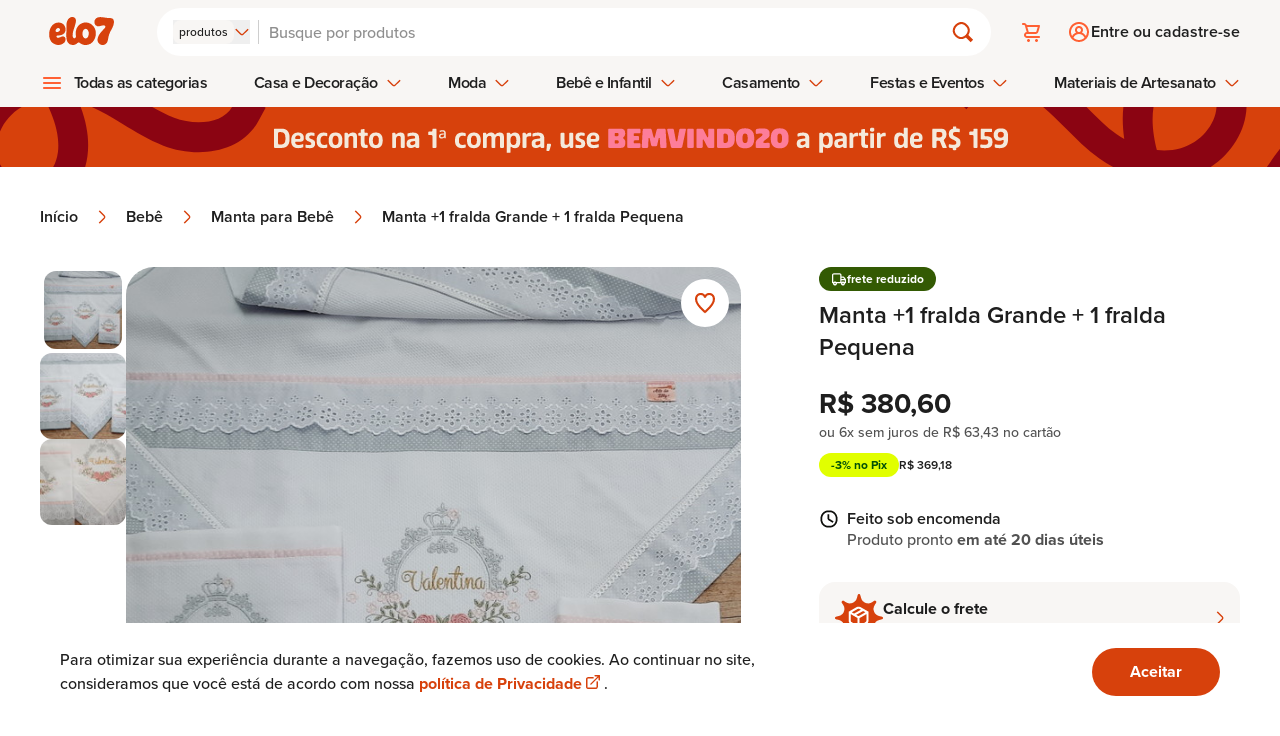

--- FILE ---
content_type: text/html
request_url: https://www.elo7.com.br/manta-1-fralda-grande-1-fralda-pequena/dp/193F70F
body_size: 22279
content:
<!DOCTYPE html><html lang="pt-br" data-gtm-code="GTM-NJQ9JDK"> <head><meta charset="utf-8"><meta name="language" content="pt-br"><link rel="canonical" href="https://www.elo7.com.br/manta-1-fralda-grande-1-fralda-pequena/dp/193F70F"><meta name="robots" content="index, follow"><meta name="viewport" content="width=device-width, initial-scale=1"><title>
	Manta +1 fralda Grande + 1 fralda Pequena | Elo7
</title><meta name="title" content="Manta +1 fralda Grande + 1 fralda Pequena | Arte da Lilly Bordados finos"><meta name="description" content="Compre Manta +1 fralda Grande + 1 fralda Pequena no Elo7 por R$ 380,60 | Encontre mais produtos de Manta para Bebê e Bebê parcelando em até 12 vezes | kit bordado personalizado ideal para saída da maternidade. 
Neste kit contém: -01 manta em piquet 100% algodão , medida 80 x 80 cm com ba..., 193F70F"><meta name="keywords" content="Manta +1 fralda Grande + 1 fralda Pequena, fralda de tecido, fralda de boca, fralda de pano, fralda bordada, kit maternidade, maternidade, kita saída da maternidade, manta, manta de flanela, manta bordada, coroa, brasão, princesa menina, fralda para menina, regurgitador, babete, babinha, cueiro, fralda cobre ombro, fralda grande, fralda personalizada, bordado, bebê, manta para bebê"><meta http-equiv="x-ua-compatible" content="IE=edge"><meta name="apple-itunes-app" content="app-id=963226839, app-argument=https://www.elo7.com.br/"><meta name="format-detection" content="telephone=no"><meta name="msapplication-TileColor" content="#D7410C"><meta name="msapplication-TileImage" content="//images.elo7.com.br/assets/new/rebranding/favicon/favicon-180-2.png"><meta name="msvalidate.01" content="5182200213D981AB3B9F026D9C8D3A58"><meta name="theme-color" content="#D7410C"><meta name="kdt:page" content="product"><meta name="kdt:product" content="sku=193F70F, name=Manta +1 fralda Grande + 1 fralda Pequena"><meta name="twitter:image" content="https://img.elo7.com.br/product/685x685/41C005E/manta-1-fralda-grande-1-fralda-pequena-maternidade.jpg"><meta name="twitter:widgets:csp" content="on"><meta name="twitter:card" content="summary_large_image"><meta name="twitter:description" content="kit bordado personalizado ideal para saída da maternidade. 
Neste kit contém: 
 
 -01 manta em piquet 100% algodão , medida 80 x 80 cm com barrado em tecido tricoline 100% algodão, acabamento em lese, bordado no tecido piquet. 
 -1 fralda pequena medindo 35 x 38 cm; 
- 1 fralda grande medindo 70 x 7..."><meta name="twitter:data1" content="R$ 380,60"><meta name="twitter:data2" content="Sob encomenda"><meta name="twitter:label1" content="Preço"><meta name="twitter:label2" content="Disponibilidade"><meta name="twitter:title" content="Manta +1 fralda Grande + 1 fralda Pequena | Elo7 Produtos Especiais"><meta name="twitter:domain" content="https://www.elo7.com.br"><meta property="twitter:url" content="https://www.elo7.com.br/manta-1-fralda-grande-1-fralda-pequena/dp/193F70F"><meta property="og:title" content="Manta +1 fralda Grande + 1 fralda Pequena | Elo7 Produtos Especiais"><meta property="og:description" content="kit bordado personalizado ideal para saída da maternidade. 
Neste kit contém: 
 
 -01 manta em piquet 100% algodão , medida 80 x 80 cm com barrado em tecido tricoline 100% algodão, acabamento em lese, bordado no tecido piquet. 
 -1 fralda pequena medindo 35 x 38 cm; 
- 1 fralda grande medindo 70 x 7..."><meta property="og:image" content="https://img.elo7.com.br/product/685x685/41C005E/manta-1-fralda-grande-1-fralda-pequena-maternidade.jpg"><meta property="og:site_name" content="Elo7"><meta property="og:type" content="website"><meta property="og:url" content="https://www.elo7.com.br/manta-1-fralda-grande-1-fralda-pequena/dp/193F70F"><meta name="apple-mobile-web-app-title" content="Elo7 | Produtos Fora de Série"><meta name="mobile-web-app-capable" content="yes"><meta property="fb:admins" content="100003324447975"><meta property="fb:app_id" content="644444999041914"><meta name="baidu-site-verification" content="tAWvgCY31i"><meta data-segment-browsertype="BOT" data-segment-family="DESKTOP" data-segment-access="WEB_BROWSER"><meta property="type" content="product"><script>
	var l = {},
		g = {};

	function m() {
		var e,
			n,
			o = arguments,
			t = o.length,
			p = o[t - 4] || {},
			r = o[t - 3] || Math.floor(new Date().getTime() * Math.random()),
			i = o[t - 2] || [],
			f = o[t - 1],
			a = [],
			c = !0,
			d = 0,
			s = 0,
			h = -1;
		if (
			m.prototype.config_dependencies &&
			m.prototype.config_dependencies.constructor === Array
		) {
			for (
				var u = m.prototype.config_dependencies || [], y = u.length;
				d < y;
				d++
			)
				r === u[d] && (h = d);
			-1 !== h ? u.splice(h, 1) : (i = i.concat(u));
		}
		for (; s < i.length; s++)
			(e = i[s]),
				l.hasOwnProperty(e)
					? a.push(l[e])
					: 'exports' === e
						? a.push(p)
						: (4 !== t && ((g[e] = g[e] || []), g[e].push([p, r, i, f])),
							(c = !1));
		if (c)
			for (
				l.hasOwnProperty(r) || ((n = f.apply(this, a)), (l[r] = n || p));
				g[r] && (o = g[r].pop());

			)
				m.apply(this, o);
	}

	!(function () {
		if ('undefined' == typeof define) {
			(m.amd = { jQuery: !0 }),
				(define = m),
				(undefine = function (e) {
					e && l[e] && delete l[e];
				});
		}
	})();
</script><script type="text/javascript">
	(function (w, d, s, l, i) {
		w[l] = w[l] || [];
		w[l].push({ 'gtm.start': new Date().getTime(), event: 'gtm.js' });
		var f = d.getElementsByTagName(s)[0],
			j = d.createElement(s),
			dl = l != 'dataLayer' ? '&l=' + l : '';
		j.async = true;
		j.src = '//www.googletagmanager.com/gtm.js?id=' + i + dl;
		f.parentNode.insertBefore(j, f);
	})(
		window,
		document,
		'script',
		'dataLayer',
		document.querySelector('html').dataset.gtmCode
	);
</script><link rel="apple-touch-icon" href="https://images.elo7.com.br/assets/new/rebranding/favicon/favicon-180-2.png"><link rel="preconnect" href="https://img.elo7.com.br"><link rel="icon" sizes="16x16" href="https://images.elo7.com.br/assets/new/rebranding/favicon/favicon-16.png"><link rel="icon" sizes="32x32" href="https://images.elo7.com.br/assets/new/rebranding/favicon/favicon-32.png"><link rel="icon" sizes="48x48" href="https://images.elo7.com.br/assets/new/rebranding/favicon/favicon-48.png"><link rel="icon" sizes="64x64" href="https://images.elo7.com.br/assets/new/rebranding/favicon/favicon-64.png"><link rel="icon" sizes="96x96" href="https://images.elo7.com.br/assets/new/rebranding/favicon/favicon-96.png"><link rel="icon" sizes="128x128" href="https://images.elo7.com.br/assets/new/rebranding/favicon/favicon-128.png"><link rel="icon" sizes="160x160" href="https://images.elo7.com.br/assets/new/rebranding/favicon/favicon-160.png"><link rel="icon" sizes="192x192" href="https://images.elo7.com.br/assets/new/rebranding/favicon/favicon-192.png"><link rel="image_src" href="https://images.elo7.com.br/assets/v3/rebranding/share-facebook-elo7.png"><link rel="manifest" href="/webapp.json"><link rel="preconnect" href="https://www.googletagmanager.com"><link rel="preload" as="font" type="font/woff2" crossorigin href="/elo7-assets/museo-sans-100-webfont.woff2"><link rel="preload" as="font" type="font/woff2" crossorigin href="/elo7-assets/museo-sans-300-webfont.woff2"><link rel="preload" as="font" type="font/woff2" crossorigin href="/elo7-assets/museo-sans-500-webfont.woff2"><link rel="search" type="application/opensearchdescription+xml" href="https://www.elo7.com.br/opensearch.xml?v=2" title="Buscar no Elo7"><script type="application/ld+json">{"@context":"https://schema.org","@type":"WebSite","url":"https://www.elo7.com.br","name":"Elo7","potentialAction":{"@type":"SearchAction","target":"https://www.elo7.com.br/lista/{query}","query":"required","query-input":"required name=query"},"sameAs":["https://www.facebook.com/Elo7br","https://www.instagram.com/elo7br","https://apps.apple.com/app/apple-store/id963226839","https://play.google.com/store/apps/details?id=br.com.elo7.appbuyer"]}</script><style>.snackbar[data-v-8f48466f]{transform:translate(-50%)}.fly-up-enter-active[data-v-8f48466f],.fly-up-leave-active[data-v-8f48466f]{transition:opacity .2s,transform .2s}.fly-up-enter-from[data-v-8f48466f],.fly-up-leave-to[data-v-8f48466f]{opacity:0;transform:translate(-50%,1rem)}.fly-up-enter-to[data-v-8f48466f],.fly-up-leave-from[data-v-8f48466f]{opacity:1;transform:translate(-50%)}
</style>
<link rel="stylesheet" href="/elo7-assets/_productWebcode_.CurDJe8t.css">
<style>.speech-balloon-star[data-v-739c729b]{width:32px;height:32px;mask:url(https://images.elo7.com.br/assets/icons/speech-balloon-star.svg) no-repeat center/contain;-webkit-mask:url(https://images.elo7.com.br/assets/icons/speech-balloon-star.svg) no-repeat center/contain}
.wai-wrapper{padding:1.25rem;border-radius:20px;margin-bottom:2.5rem}.icon-wrapper{display:grid;position:relative;place-items:center;width:48px;height:48px;padding:.5rem;margin-bottom:1.5rem}.icon-wrapper svg{position:absolute}.icon-wrapper img{width:25px;height:25px;z-index:2}.phrase{font-weight:900;margin-bottom:2.5rem}@media (min-width: 320px){.phrase{line-height:40px;font-size:calc(2.5rem - 1vw)}}@media (min-width: 375px){.phrase{font-size:calc(2.9rem - 1vw)}}@media (min-width: 425px){.phrase{line-height:50px;font-size:calc(3.5rem - 1vw)}}@media (min-width: 46.5rem){.phrase{font-size:calc(3rem - 1vw)}}@media (min-width: 64rem){.phrase{margin-bottom:1.5rem;font-size:calc(3.7rem - 1vw)}}@media (min-width: 90rem){.phrase{font-size:calc(4.7rem - 1vw);line-height:60px}}.phrase-search-page{font-weight:900;line-height:50px;margin-bottom:2.5rem}@media (min-width: 320px){.phrase-search-page{line-height:40px;font-size:calc(2.5rem - 1vw)}}@media (min-width: 425px){.phrase-search-page{font-size:calc(3.5rem - 1vw)}}@media (min-width: 46.5rem){.phrase-search-page{font-size:calc(3rem - 1vw)}}@media (min-width: 64rem){.phrase-search-page{margin-bottom:1.5rem;font-size:calc(2.7rem - 1vw)}}@media (min-width: 90rem){.phrase-search-page{font-size:calc(3.7rem - 1vw)}}.anchor{display:flex;margin-left:auto;font-weight:700;gap:.7rem}@media (min-width: 64rem){.anchor{gap:.5rem}}
</style>
<link rel="stylesheet" href="/elo7-assets/_productWebcode_.C6A8RD1g.css">
<link rel="stylesheet" href="/elo7-assets/_productWebcode_.DeF5T4Kr.css">
<link rel="stylesheet" href="/elo7-assets/index.C3z1QRYh.css"><script type="module" src="/elo7-assets/hoisted.COwzUl97.js"></script></head> <body> <nav aria-label="Acesso rápido"> <ul> <li> <a href="#main-content" class="surface-clickable hover:surface-brand label-200-strong text-inverse absolute top-[-999rem] z-50 w-full py-4 text-center no-underline focus:top-0 focus:left-0 md:py-8">
Avançar para conteúdo principal
</a> </li> <li> <a href="#footer" class="surface-clickable hover:surface-brand label-200-strong text-inverse absolute top-[-999rem] z-50 w-full py-4 text-center no-underline focus:top-0 focus:left-0 md:py-8">
Avançar para o rodapé
</a> </li> </ul> </nav> <noscript> <iframe title="Script GTM" src="//www.googletagmanager.com/ns.html?id=GTM-NJQ9JDK" height="0" width="0" style="display: none;visibility: hidden;"></iframe> </noscript> <script>
			document.body.classList.add('has-js');
		</script> <style>astro-island,astro-slot,astro-static-slot{display:contents}</style><script>(()=>{var e=async t=>{await(await t())()};(self.Astro||(self.Astro={})).only=e;window.dispatchEvent(new Event("astro:only"));})();;(()=>{var A=Object.defineProperty;var g=(i,o,a)=>o in i?A(i,o,{enumerable:!0,configurable:!0,writable:!0,value:a}):i[o]=a;var d=(i,o,a)=>g(i,typeof o!="symbol"?o+"":o,a);{let i={0:t=>m(t),1:t=>a(t),2:t=>new RegExp(t),3:t=>new Date(t),4:t=>new Map(a(t)),5:t=>new Set(a(t)),6:t=>BigInt(t),7:t=>new URL(t),8:t=>new Uint8Array(t),9:t=>new Uint16Array(t),10:t=>new Uint32Array(t),11:t=>1/0*t},o=t=>{let[l,e]=t;return l in i?i[l](e):void 0},a=t=>t.map(o),m=t=>typeof t!="object"||t===null?t:Object.fromEntries(Object.entries(t).map(([l,e])=>[l,o(e)]));class y extends HTMLElement{constructor(){super(...arguments);d(this,"Component");d(this,"hydrator");d(this,"hydrate",async()=>{var b;if(!this.hydrator||!this.isConnected)return;let e=(b=this.parentElement)==null?void 0:b.closest("astro-island[ssr]");if(e){e.addEventListener("astro:hydrate",this.hydrate,{once:!0});return}let c=this.querySelectorAll("astro-slot"),n={},h=this.querySelectorAll("template[data-astro-template]");for(let r of h){let s=r.closest(this.tagName);s!=null&&s.isSameNode(this)&&(n[r.getAttribute("data-astro-template")||"default"]=r.innerHTML,r.remove())}for(let r of c){let s=r.closest(this.tagName);s!=null&&s.isSameNode(this)&&(n[r.getAttribute("name")||"default"]=r.innerHTML)}let p;try{p=this.hasAttribute("props")?m(JSON.parse(this.getAttribute("props"))):{}}catch(r){let s=this.getAttribute("component-url")||"<unknown>",v=this.getAttribute("component-export");throw v&&(s+=` (export ${v})`),console.error(`[hydrate] Error parsing props for component ${s}`,this.getAttribute("props"),r),r}let u;await this.hydrator(this)(this.Component,p,n,{client:this.getAttribute("client")}),this.removeAttribute("ssr"),this.dispatchEvent(new CustomEvent("astro:hydrate"))});d(this,"unmount",()=>{this.isConnected||this.dispatchEvent(new CustomEvent("astro:unmount"))})}disconnectedCallback(){document.removeEventListener("astro:after-swap",this.unmount),document.addEventListener("astro:after-swap",this.unmount,{once:!0})}connectedCallback(){if(!this.hasAttribute("await-children")||document.readyState==="interactive"||document.readyState==="complete")this.childrenConnectedCallback();else{let e=()=>{document.removeEventListener("DOMContentLoaded",e),c.disconnect(),this.childrenConnectedCallback()},c=new MutationObserver(()=>{var n;((n=this.lastChild)==null?void 0:n.nodeType)===Node.COMMENT_NODE&&this.lastChild.nodeValue==="astro:end"&&(this.lastChild.remove(),e())});c.observe(this,{childList:!0}),document.addEventListener("DOMContentLoaded",e)}}async childrenConnectedCallback(){let e=this.getAttribute("before-hydration-url");e&&await import(e),this.start()}async start(){let e=JSON.parse(this.getAttribute("opts")),c=this.getAttribute("client");if(Astro[c]===void 0){window.addEventListener(`astro:${c}`,()=>this.start(),{once:!0});return}try{await Astro[c](async()=>{let n=this.getAttribute("renderer-url"),[h,{default:p}]=await Promise.all([import(this.getAttribute("component-url")),n?import(n):()=>()=>{}]),u=this.getAttribute("component-export")||"default";if(!u.includes("."))this.Component=h[u];else{this.Component=h;for(let f of u.split("."))this.Component=this.Component[f]}return this.hydrator=p,this.hydrate},e,this)}catch(n){console.error(`[astro-island] Error hydrating ${this.getAttribute("component-url")}`,n)}}attributeChangedCallback(){this.hydrate()}}d(y,"observedAttributes",["props"]),customElements.get("astro-island")||customElements.define("astro-island",y)}})();</script><astro-island uid="1cG8fz" component-url="/elo7-assets/LayoutStore.CGgyMA9w.js" component-export="default" renderer-url="/elo7-assets/client.5TETICdy.js" props="{&quot;isMobile&quot;:[0,false],&quot;tracking&quot;:[0,{&quot;auid&quot;:[0,&quot;&quot;],&quot;bid&quot;:[0,&quot;&quot;],&quot;device&quot;:[0,{&quot;deviceAccess&quot;:[0,&quot;WEB_BROWSER&quot;],&quot;deviceBrowser&quot;:[0,&quot;BOT&quot;],&quot;deviceFamily&quot;:[0,&quot;DESKTOP&quot;],&quot;deviceOperationalSystemFamily&quot;:[0,&quot;MACOS&quot;],&quot;deviceOperationalSystemVersion&quot;:[0,&quot;&gt;=10.15.7&quot;]}],&quot;id&quot;:[0,&quot;&quot;],&quot;sid&quot;:[0,&quot;&quot;],&quot;marketingTrackingAddToCartEventId&quot;:[0,&quot;&quot;],&quot;marketingTrackingContactSellerEventId&quot;:[0,&quot;&quot;],&quot;marketingTrackingEventId&quot;:[0,&quot;&quot;],&quot;marketingTrackingFavoritedEventId&quot;:[0,&quot;&quot;],&quot;marketingTrackingPageEventId&quot;:[0,&quot;&quot;],&quot;traceId&quot;:[0,&quot;40574195164f13f5466bea6307680fa6&quot;]}]}" ssr="" client="only" opts="{&quot;name&quot;:&quot;LayoutStore&quot;,&quot;value&quot;:&quot;vue&quot;}"></astro-island> <section aria-labelledby="cookie-title" aria-live="polite" class="surface-primary fixed inset-x-0 bottom-0 z-20 py-6 shadow-[0_0_.75rem_0_rgba(0,0,0,0.10)] lg:py-4"> <div class="mx-auto flex max-w-[75rem] flex-col items-center justify-between gap-6 px-5 md:flex-row lg:px-0"> <h2 id="cookie-title" class="sr-only">Aviso sobre uso de Cookies</h2> <p class="body-150 text-primary text-center md:max-w-[60%] md:text-left">
Para otimizar sua experiência durante a navegação, fazemos uso de cookies.
			Ao continuar no site, consideramos que você está de acordo com nossa
<a href="/politicas-elo7/politica-de-privacidade/" class="body-150-highlight text-clickable" target="_blank">
política de Privacidade
<span class="external-link-icon" aria-hidden="true"></span> <span class="sr-only"> Abre em nova guia.</span> </a>.
</p> <form action="/set-cookies?_cookies_acceptance=true" method="GET" data-cookie-consent> <input type="hidden" name="_cookies_acceptance" value="true"> <button type="submit" class="button button-fullscreen md:button-large button-primary accept no-underline">
Aceitar
</button> </form> </div> </section>  <script>(()=>{var e=async t=>{await(await t())()};(self.Astro||(self.Astro={})).load=e;window.dispatchEvent(new Event("astro:load"));})();</script><astro-island uid="18DftX" prefix="v8" component-url="/elo7-assets/HeaderFetcher.DfsGRBD9.js" component-export="default" renderer-url="/elo7-assets/client.5TETICdy.js" props="{&quot;isWollAiEnabled&quot;:[0,false],&quot;isHomepage&quot;:[0,false],&quot;isDev&quot;:[0,false]}" ssr="" client="load" opts="{&quot;name&quot;:&quot;HeaderFetcherRebranding&quot;,&quot;value&quot;:true}" await-children=""><header class="header surface-secondary" data-v-a5d87980><div data-v-a5d87980><div class="content" data-v-a5d87980><section class="brand" data-v-a5d87980><!--[--><a href="/menu-principal" class="hamburger-button mr-3" style="--menu-hamburguer-icon:url(/elo7-assets/ic_hamburger_menu_24x24_orange.BSAR2PDD.svg);"><span class="sr-only">Abrir menu</span></a><!----><!--]--><a href="/" class="block shrink-0" title data-v-a5d87980><img src="/elo7-assets/elo7-logo-rebranding.DTGwghPS.svg" class="block h-[1.3rem] w-[3.3125rem] sm:h-[1.75rem] sm:w-[5.1875rem]" width="63" height="25" alt="Elo7 | Produtos Especiais e Personalizados"></a></section><section class="search" data-v-a5d87980><form class="corner-radius-full surface-primary flex items-center px-4 py-3 shadow-[0_.25rem_.5rem_0_rgba(53,0,0,0.03)] w-full" action="/search?nav=m_sb" method="post" role="search" data-v-a5d87980><div class="after:mx-02 has-js:flex no-js:hidden after:bg-gray-40 relative after:block after:w-[0.0625rem]"><input type="hidden" name="type" value="PRODUCT"><span class="sr-only" id="search-type-label-lay">Buscar por:</span><button type="button" class="gap-02 flex items-center" role="combobox" aria-labelledby="search-type-label-lay" aria-controls="search-type-menu-popup-lay" aria-expanded="false" aria-activedescendant="search-type-option-PRODUCT-lay"><span class="corner-radius-200 label-100 surface-secondary text-primary hidden px-[.375rem] py-1 md:block">produtos</span><span class="inline-block icon-clickable size-4"><svg class="w-full h-full"><use xlink:href="#chevron-down"></use></svg></span></button><div class="hidden left-00 gap-03 corner-radius-300 border-01 bg-neutral-white p-04 border-primary absolute top-[190%] z-50 w-max flex-col items-start shadow-[0_0_.75rem_0_rgba(0,0,0,0.1)]" id="search-type-menu-popup-lay" role="listbox" aria-labelledby="search-type-label-lay"><!--[--><button type="button" id="search-type-option-PRODUCT-lay" role="option" class="surface-selected text-inverse label-150-semi-strong ring-3 corner-radius-200 block p-2" aria-selected="true">produtos</button><button type="button" id="search-type-option-PROFILE-lay" role="option" class="surface-secondary label-150 text-primary hover:bg-gray-20 corner-radius-200 block p-2" aria-selected="false">lojas e pessoas</button><button type="button" id="search-type-option-SUPPLY-lay" role="option" class="surface-secondary label-150 text-primary hover:bg-gray-20 corner-radius-200 block p-2" aria-selected="false">materiais</button><!--]--></div></div><div class="relative grow"><label class="sr-only" for="search-field">Buscar</label><input id="search-field" type="search" name="q" placeholder="Busque por produtos" class="bg-neutral-white label-200 placeholder:text-disabled text-primary w-full appearance-none rounded-none p-[0.125rem]" autocomplete="off" value="" aria-autocomplete="none"><!----></div><button type="submit" class="h-05 w-05 relative flex items-center justify-center bg-transparent"><span class="inline-block icon-clickable size-6"><svg class="w-full h-full"><use xlink:href="#magnifying-glass"></use></svg></span><span class="sr-only">Buscar</span></button></form><!----></section><section class="actions" data-v-a5d87980><!--[--><ul class="has-js:hidden flex" data-v-9786efe1><li class="relative" data-v-9786efe1><a class="flex h-12 w-12 items-center justify-center before:h-6 before:w-6 before:scale-[1] before:bg-(image:--cart-icon) before:bg-cover before:transition-transform before:duration-200 hover:before:scale-[1.2]" href="/cart.do" style="--cart-icon:url(/elo7-assets/ic_cart_24x24_orange.C_mNW1H7.svg);" data-v-9786efe1><span class="sr-only" data-v-9786efe1> Carrinho <!----></span></a></li><!----></ul><div class="h-05 rounded-01 no-js:hidden w-[7.5rem] animate-pulse bg-neutral-500" data-v-9786efe1><span class="sr-only">Carregando...</span></div><!--]--></section><section class="user" data-v-a5d87980><div data-v-a5d87980 data-v-685c71a0><!--[--><a class="has-js:hidden no-js:flex label-200-semi-strong text-primary flex items-center gap-2 py-3 pl-3 before:h-6 before:w-6 before:bg-(image:--login-icon) before:bg-cover before:transition-transform before:duration-200 hover:no-underline" href="/login.do?usregsrc=HEADER_REGISTER&amp;redirectAfterLogin=%2F" style="--login-icon:url(/elo7-assets/ic_profile_24x24_orange.DJYJGcyg.svg);" data-v-685c71a0><span class="login" data-v-685c71a0>Entre ou cadastre-se</span></a><div class="h-05 no-js:hidden max-[37.5rem]:w-05 max-[37.5rem]:rounded-04 min-[37.5rem]:rounded-01 animate-pulse bg-neutral-500 min-[37.5rem]:w-[11.5rem]" data-v-685c71a0><span class="sr-only">Carregando...</span></div><!--]--></div></section></div><nav style="--store-icon:url(/elo7-assets/ic_store_24x24_orange.BT8TBEPH.svg);--hamburguer-menu-icon:url(/elo7-assets/ic_hamburger_menu_24x24_orange.BSAR2PDD.svg);--arrow-up-green-icon:url(/elo7-assets/ic_arrow_up_24x24.BtMYlrwu.svg);" data-v-a5d87980 data-v-43b156fc><ul class="has-js:hidden no-js:flex menu-bar" role="menubar" data-v-43b156fc><!--[--><li role="none" class="has-sub-menu menu-bar-item hover:[&amp;&gt;.menu-bar-item-action]:text-selected" data-v-43b156fc><!--[--><button type="button" role="menuitem" aria-haspopup="true" class="submenu-icon menu-bar-item-action label-200-semi-strong text-primary hover:text-selected focus-visible:outline-clickable after:surface-selected focus-visible:outline-2 focus-visible:outline-offset-2" aria-expanded="false" data-type="1" data-index="0" aria-controls="category-menu-0" data-v-43b156fc>Todas as categorias <!----></button><div id="category-menu-0" class="sub-menu-container px-4" style="visibility:hidden;opacity:0;" data-v-43b156fc><div class="sub-menu" style="--arrow-right-icon:url([object Object]);" data-v-43b156fc><!----><div class="has-no-sidemenu content py-07 px-4"><ul tabindex="-1" style="columns:4;"><!--[--><li><a tabindex="-1" href="/categoria/acessorios" class="label-200-semi-strong text-primary hover:text-clickable hover:no-underline">Acessórios</a></li><li><a tabindex="-1" href="/categoria/aniversario-e-festas" class="label-200-semi-strong text-primary hover:text-clickable hover:no-underline">Aniversário e Festas</a></li><li><a tabindex="-1" href="/categoria/bebe" class="label-200-semi-strong text-primary hover:text-clickable hover:no-underline">Bebê</a></li><li><a tabindex="-1" href="/categoria/bijuterias" class="label-200-semi-strong text-primary hover:text-clickable hover:no-underline">Bijuterias</a></li><li><a tabindex="-1" href="/categoria/bolsas-e-carteiras" class="label-200-semi-strong text-primary hover:text-clickable hover:no-underline">Bolsas e Carteiras</a></li><li><a tabindex="-1" href="/categoria/casa" class="label-200-semi-strong text-primary hover:text-clickable hover:no-underline">Casa</a></li><li><a tabindex="-1" href="/categoria/casamento" class="label-200-semi-strong text-primary hover:text-clickable hover:no-underline">Casamento</a></li><li><a tabindex="-1" href="/categoria/convites" class="label-200-semi-strong text-primary hover:text-clickable hover:no-underline">Convites</a></li><li><a tabindex="-1" href="/categoria/decoracao" class="label-200-semi-strong text-primary hover:text-clickable hover:no-underline">Decoração</a></li><li><a tabindex="-1" href="/categoria/doces" class="label-200-semi-strong text-primary hover:text-clickable hover:no-underline">Doces</a></li><li><a tabindex="-1" href="/categoria/eco" class="label-200-semi-strong text-primary hover:text-clickable hover:no-underline">Eco</a></li><li><a tabindex="-1" href="/categoria/infantil" class="label-200-semi-strong text-primary hover:text-clickable hover:no-underline">Infantil</a></li><li><a tabindex="-1" href="/categoria/jogos-e-brinquedos" class="label-200-semi-strong text-primary hover:text-clickable hover:no-underline">Jogos e Brinquedos</a></li><li><a tabindex="-1" href="/categoria/joias" class="label-200-semi-strong text-primary hover:text-clickable hover:no-underline">Jóias</a></li><li><a tabindex="-1" href="/categoria/lembrancinhas" class="label-200-semi-strong text-primary hover:text-clickable hover:no-underline">Lembrancinhas</a></li><li><a tabindex="-1" href="/categoria/moveis" class="label-200-semi-strong text-primary hover:text-clickable hover:no-underline">Móveis</a></li><li><a tabindex="-1" href="/categoria/papel-e-cia" class="label-200-semi-strong text-primary hover:text-clickable hover:no-underline">Papel e Cia</a></li><li><a tabindex="-1" href="/categoria/pets" class="label-200-semi-strong text-primary hover:text-clickable hover:no-underline">Pets</a></li><li><a tabindex="-1" href="/categoria/religiosos" class="label-200-semi-strong text-primary hover:text-clickable hover:no-underline">Religiosos</a></li><li><a tabindex="-1" href="/categoria/roupas" class="label-200-semi-strong text-primary hover:text-clickable hover:no-underline">Roupas</a></li><li><a tabindex="-1" href="/categoria/saude-e-beleza" class="label-200-semi-strong text-primary hover:text-clickable hover:no-underline">Saúde e Beleza</a></li><li><a tabindex="-1" href="/categoria/tecnicas-de-artesanato" class="label-200-semi-strong text-primary hover:text-clickable hover:no-underline">Técnicas de Artesanato</a></li><!--]--><!----></ul></div></div></div><!--]--></li><li role="none" class="has-sub-menu has-side-menu menu-bar-item hover:[&amp;&gt;.menu-bar-item-action]:text-selected" data-v-43b156fc><!--[--><button type="button" role="menuitem" aria-haspopup="true" class="menu-bar-item-action label-200-semi-strong text-primary hover:text-selected focus-visible:outline-clickable after:surface-selected focus-visible:outline-2 focus-visible:outline-offset-2" aria-expanded="false" data-type="2" data-index="1" aria-controls="category-menu-1" data-v-43b156fc>Casa e Decoração <span class="inline-block icon-clickable ml-2 size-4 min-h-4 min-w-4 transition-transform duration-200" data-v-43b156fc><svg class="w-full h-full"><use xlink:href="#chevron-down"></use></svg></span></button><div id="category-menu-1" class="sub-menu-container px-4" style="visibility:hidden;opacity:0;" data-v-43b156fc><div class="sub-menu" style="--arrow-right-icon:url([object Object]);" data-v-43b156fc><div class="sidebar border-primary pt-07 border-r-1"><p class="title-100 text-primary mb-4">Casa e Decoração</p><ul><!--[--><li class="active surface-selected"><a tabindex="-1" href="/categoria/casa" class="text-inverse title-100 flex items-center justify-between hover:no-underline"><span>Casa</span><span class="inline-block size-5 min-h-5 min-w-5 icon-inverse"><svg class="w-full h-full"><use xlink:href="#chevron-right-center"></use></svg></span></a></li><li class=""><a tabindex="-1" href="/categoria/decoracao" class="text-primary title-100 flex items-center justify-between hover:no-underline"><span>Decoração</span><span class="inline-block size-5 min-h-5 min-w-5 icon-selected"><svg class="w-full h-full"><use xlink:href="#chevron-right-center"></use></svg></span></a></li><li class=""><a tabindex="-1" href="/categoria/moveis" class="text-primary title-100 flex items-center justify-between hover:no-underline"><span>Móveis</span><span class="inline-block size-5 min-h-5 min-w-5 icon-selected"><svg class="w-full h-full"><use xlink:href="#chevron-right-center"></use></svg></span></a></li><!--]--></ul></div><div class="content py-07 px-4"><ul tabindex="-1" style="columns:5;"><!----><!----></ul></div></div></div><!--]--></li><li role="none" class="has-sub-menu has-side-menu menu-bar-item hover:[&amp;&gt;.menu-bar-item-action]:text-selected" data-v-43b156fc><!--[--><button type="button" role="menuitem" aria-haspopup="true" class="menu-bar-item-action label-200-semi-strong text-primary hover:text-selected focus-visible:outline-clickable after:surface-selected focus-visible:outline-2 focus-visible:outline-offset-2" aria-expanded="false" data-type="2" data-index="2" aria-controls="category-menu-2" data-v-43b156fc>Moda <span class="inline-block icon-clickable ml-2 size-4 min-h-4 min-w-4 transition-transform duration-200" data-v-43b156fc><svg class="w-full h-full"><use xlink:href="#chevron-down"></use></svg></span></button><div id="category-menu-2" class="sub-menu-container px-4" style="visibility:hidden;opacity:0;" data-v-43b156fc><div class="sub-menu" style="--arrow-right-icon:url([object Object]);" data-v-43b156fc><div class="sidebar border-primary pt-07 border-r-1"><p class="title-100 text-primary mb-4">Moda</p><ul><!--[--><li class="active surface-selected"><a tabindex="-1" href="/categoria/roupas" class="text-inverse title-100 flex items-center justify-between hover:no-underline"><span>Roupas</span><span class="inline-block size-5 min-h-5 min-w-5 icon-inverse"><svg class="w-full h-full"><use xlink:href="#chevron-right-center"></use></svg></span></a></li><li class=""><a tabindex="-1" href="/categoria/acessorios" class="text-primary title-100 flex items-center justify-between hover:no-underline"><span>Acessórios</span><span class="inline-block size-5 min-h-5 min-w-5 icon-selected"><svg class="w-full h-full"><use xlink:href="#chevron-right-center"></use></svg></span></a></li><!--]--></ul></div><div class="content py-07 px-4"><ul tabindex="-1" style="columns:5;"><!----><!----></ul></div></div></div><!--]--></li><li role="none" class="has-sub-menu has-side-menu menu-bar-item hover:[&amp;&gt;.menu-bar-item-action]:text-selected" data-v-43b156fc><!--[--><button type="button" role="menuitem" aria-haspopup="true" class="menu-bar-item-action label-200-semi-strong text-primary hover:text-selected focus-visible:outline-clickable after:surface-selected focus-visible:outline-2 focus-visible:outline-offset-2" aria-expanded="false" data-type="2" data-index="3" aria-controls="category-menu-3" data-v-43b156fc>Bebê e Infantil <span class="inline-block icon-clickable ml-2 size-4 min-h-4 min-w-4 transition-transform duration-200" data-v-43b156fc><svg class="w-full h-full"><use xlink:href="#chevron-down"></use></svg></span></button><div id="category-menu-3" class="sub-menu-container px-4" style="visibility:hidden;opacity:0;" data-v-43b156fc><div class="sub-menu" style="--arrow-right-icon:url([object Object]);" data-v-43b156fc><div class="sidebar border-primary pt-07 border-r-1"><p class="title-100 text-primary mb-4">Bebê e Infantil</p><ul><!--[--><li class="active surface-selected"><a tabindex="-1" href="/categoria/bebe" class="text-inverse title-100 flex items-center justify-between hover:no-underline"><span>Bebê</span><span class="inline-block size-5 min-h-5 min-w-5 icon-inverse"><svg class="w-full h-full"><use xlink:href="#chevron-right-center"></use></svg></span></a></li><li class=""><a tabindex="-1" href="/categoria/infantil" class="text-primary title-100 flex items-center justify-between hover:no-underline"><span>Infantil</span><span class="inline-block size-5 min-h-5 min-w-5 icon-selected"><svg class="w-full h-full"><use xlink:href="#chevron-right-center"></use></svg></span></a></li><li class=""><a tabindex="-1" href="/categoria/jogos-e-brinquedos" class="text-primary title-100 flex items-center justify-between hover:no-underline"><span>Jogos e brinquedos</span><span class="inline-block size-5 min-h-5 min-w-5 icon-selected"><svg class="w-full h-full"><use xlink:href="#chevron-right-center"></use></svg></span></a></li><!--]--></ul></div><div class="content py-07 px-4"><ul tabindex="-1" style="columns:5;"><!----><!----></ul></div></div></div><!--]--></li><li role="none" class="has-sub-menu has-side-menu menu-bar-item hover:[&amp;&gt;.menu-bar-item-action]:text-selected" data-v-43b156fc><!--[--><button type="button" role="menuitem" aria-haspopup="true" class="menu-bar-item-action label-200-semi-strong text-primary hover:text-selected focus-visible:outline-clickable after:surface-selected focus-visible:outline-2 focus-visible:outline-offset-2" aria-expanded="false" data-type="2" data-index="4" aria-controls="category-menu-4" data-v-43b156fc>Casamento <span class="inline-block icon-clickable ml-2 size-4 min-h-4 min-w-4 transition-transform duration-200" data-v-43b156fc><svg class="w-full h-full"><use xlink:href="#chevron-down"></use></svg></span></button><div id="category-menu-4" class="sub-menu-container px-4" style="visibility:hidden;opacity:0;" data-v-43b156fc><div class="sub-menu" style="--arrow-right-icon:url([object Object]);" data-v-43b156fc><div class="sidebar border-primary pt-07 border-r-1"><p class="title-100 text-primary mb-4">Casamento</p><ul><!--[--><li class="active surface-selected"><a tabindex="-1" href="/categoria/casamento" class="text-inverse title-100 flex items-center justify-between hover:no-underline"><span>Tudo para Casamento</span><span class="inline-block size-5 min-h-5 min-w-5 icon-inverse"><svg class="w-full h-full"><use xlink:href="#chevron-right-center"></use></svg></span></a></li><li class=""><a tabindex="-1" href="/categoria/convites" class="text-primary title-100 flex items-center justify-between hover:no-underline"><span>Convites</span><span class="inline-block size-5 min-h-5 min-w-5 icon-selected"><svg class="w-full h-full"><use xlink:href="#chevron-right-center"></use></svg></span></a></li><li class=""><a tabindex="-1" href="/categoria/doces" class="text-primary title-100 flex items-center justify-between hover:no-underline"><span>Doces</span><span class="inline-block size-5 min-h-5 min-w-5 icon-selected"><svg class="w-full h-full"><use xlink:href="#chevron-right-center"></use></svg></span></a></li><li class=""><a tabindex="-1" href="/categoria/lembrancinhas" class="text-primary title-100 flex items-center justify-between hover:no-underline"><span>Lembrancinhas</span><span class="inline-block size-5 min-h-5 min-w-5 icon-selected"><svg class="w-full h-full"><use xlink:href="#chevron-right-center"></use></svg></span></a></li><!--]--></ul></div><div class="content py-07 px-4"><ul tabindex="-1" style="columns:5;"><!----><!----></ul></div></div></div><!--]--></li><li role="none" class="has-sub-menu has-side-menu menu-bar-item hover:[&amp;&gt;.menu-bar-item-action]:text-selected" data-v-43b156fc><!--[--><button type="button" role="menuitem" aria-haspopup="true" class="menu-bar-item-action label-200-semi-strong text-primary hover:text-selected focus-visible:outline-clickable after:surface-selected focus-visible:outline-2 focus-visible:outline-offset-2" aria-expanded="false" data-type="2" data-index="5" aria-controls="category-menu-5" data-v-43b156fc>Festas e Eventos <span class="inline-block icon-clickable ml-2 size-4 min-h-4 min-w-4 transition-transform duration-200" data-v-43b156fc><svg class="w-full h-full"><use xlink:href="#chevron-down"></use></svg></span></button><div id="category-menu-5" class="sub-menu-container px-4" style="visibility:hidden;opacity:0;" data-v-43b156fc><div class="sub-menu" style="--arrow-right-icon:url([object Object]);" data-v-43b156fc><div class="sidebar border-primary pt-07 border-r-1"><p class="title-100 text-primary mb-4">Festas e Eventos</p><ul><!--[--><li class="active surface-selected"><a tabindex="-1" href="/categoria/aniversario-e-festas" class="text-inverse title-100 flex items-center justify-between hover:no-underline"><span>Tudo para Festa</span><span class="inline-block size-5 min-h-5 min-w-5 icon-inverse"><svg class="w-full h-full"><use xlink:href="#chevron-right-center"></use></svg></span></a></li><li class=""><a tabindex="-1" href="/categoria/convites" class="text-primary title-100 flex items-center justify-between hover:no-underline"><span>Convites</span><span class="inline-block size-5 min-h-5 min-w-5 icon-selected"><svg class="w-full h-full"><use xlink:href="#chevron-right-center"></use></svg></span></a></li><li class=""><a tabindex="-1" href="/categoria/doces" class="text-primary title-100 flex items-center justify-between hover:no-underline"><span>Doces</span><span class="inline-block size-5 min-h-5 min-w-5 icon-selected"><svg class="w-full h-full"><use xlink:href="#chevron-right-center"></use></svg></span></a></li><li class=""><a tabindex="-1" href="/categoria/lembrancinhas" class="text-primary title-100 flex items-center justify-between hover:no-underline"><span>Lembrancinhas</span><span class="inline-block size-5 min-h-5 min-w-5 icon-selected"><svg class="w-full h-full"><use xlink:href="#chevron-right-center"></use></svg></span></a></li><!--]--></ul></div><div class="content py-07 px-4"><ul tabindex="-1" style="columns:5;"><!----><!----></ul></div></div></div><!--]--></li><li role="none" class="has-sub-menu has-side-menu menu-bar-item hover:[&amp;&gt;.menu-bar-item-action]:text-selected" data-v-43b156fc><!--[--><button type="button" role="menuitem" aria-haspopup="true" class="menu-bar-item-action label-200-semi-strong text-primary hover:text-selected focus-visible:outline-clickable after:surface-selected focus-visible:outline-2 focus-visible:outline-offset-2" aria-expanded="false" data-type="2" data-index="6" aria-controls="category-menu-6" data-v-43b156fc>Materiais de Artesanato <span class="inline-block icon-clickable ml-2 size-4 min-h-4 min-w-4 transition-transform duration-200" data-v-43b156fc><svg class="w-full h-full"><use xlink:href="#chevron-down"></use></svg></span></button><div id="category-menu-6" class="sub-menu-container px-4" style="visibility:hidden;opacity:0;" data-v-43b156fc><div class="sub-menu" style="--arrow-right-icon:url([object Object]);" data-v-43b156fc><div class="sidebar border-primary pt-07 border-r-1"><p class="title-100 text-primary mb-4">Materiais de Artesanato</p><ul><!--[--><li class="active surface-selected"><a tabindex="-1" href="/categoria/material" class="text-inverse title-100 flex items-center justify-between hover:no-underline"><span>Todos os Materiais</span><span class="inline-block size-5 min-h-5 min-w-5 icon-inverse"><svg class="w-full h-full"><use xlink:href="#chevron-right-center"></use></svg></span></a></li><li class=""><a tabindex="-1" href="/categoria/material/papel-e-scrapbooking" class="text-primary title-100 flex items-center justify-between hover:no-underline"><span>Papel e Scrapbooking</span><span class="inline-block size-5 min-h-5 min-w-5 icon-selected"><svg class="w-full h-full"><use xlink:href="#chevron-right-center"></use></svg></span></a></li><li class=""><a tabindex="-1" href="/categoria/material/patchwork-e-costura" class="text-primary title-100 flex items-center justify-between hover:no-underline"><span>Patchwork e Costura</span><span class="inline-block size-5 min-h-5 min-w-5 icon-selected"><svg class="w-full h-full"><use xlink:href="#chevron-right-center"></use></svg></span></a></li><!--]--></ul></div><div class="content py-07 px-4"><ul tabindex="-1" style="columns:3;"><!----><!----></ul></div></div></div><!--]--></li><!--]--></ul><div class="backdrop" aria-hidden="true" data-v-43b156fc></div><div class="py-03 has-js:flex no-js:hidden mx-auto max-w-[75rem] justify-between" data-v-43b156fc><!--[--><div class="h-05 rounded-01 w-[6.25rem] animate-pulse bg-neutral-500"><span class="sr-only">Carregando...</span></div><div class="h-05 rounded-01 w-[6.25rem] animate-pulse bg-neutral-500"><span class="sr-only">Carregando...</span></div><div class="h-05 rounded-01 w-[6.25rem] animate-pulse bg-neutral-500"><span class="sr-only">Carregando...</span></div><div class="h-05 rounded-01 w-[6.25rem] animate-pulse bg-neutral-500"><span class="sr-only">Carregando...</span></div><div class="h-05 rounded-01 w-[6.25rem] animate-pulse bg-neutral-500"><span class="sr-only">Carregando...</span></div><div class="h-05 rounded-01 w-[6.25rem] animate-pulse bg-neutral-500"><span class="sr-only">Carregando...</span></div><div class="h-05 rounded-01 w-[6.25rem] animate-pulse bg-neutral-500"><span class="sr-only">Carregando...</span></div><!--]--></div></nav></div></header><!--astro:end--></astro-island> <astro-island uid="1RGnVQ" component-url="/elo7-assets/Metadata.tZPsWyNe.js" component-export="default" renderer-url="/elo7-assets/client.5TETICdy.js" props="{&quot;dataEvent&quot;:[0,{&quot;trace_id&quot;:[0,&quot;40574195164f13f5466bea6307680fa6&quot;],&quot;session_id&quot;:[0,&quot;&quot;],&quot;browser_id&quot;:[0,&quot;&quot;],&quot;device_type&quot;:[0,&quot;DESKTOP&quot;],&quot;device_access&quot;:[0,&quot;WEB_BROWSER&quot;]}],&quot;elo7Tracking&quot;:[0,{&quot;auid&quot;:[0,&quot;&quot;],&quot;bid&quot;:[0,&quot;&quot;],&quot;device&quot;:[0,{&quot;deviceAccess&quot;:[0,&quot;WEB_BROWSER&quot;],&quot;deviceBrowser&quot;:[0,&quot;BOT&quot;],&quot;deviceFamily&quot;:[0,&quot;DESKTOP&quot;],&quot;deviceOperationalSystemFamily&quot;:[0,&quot;MACOS&quot;],&quot;deviceOperationalSystemVersion&quot;:[0,&quot;&gt;=10.15.7&quot;]}],&quot;id&quot;:[0,&quot;&quot;],&quot;sid&quot;:[0,&quot;&quot;],&quot;marketingTrackingAddToCartEventId&quot;:[0,&quot;&quot;],&quot;marketingTrackingContactSellerEventId&quot;:[0,&quot;&quot;],&quot;marketingTrackingEventId&quot;:[0,&quot;&quot;],&quot;marketingTrackingFavoritedEventId&quot;:[0,&quot;&quot;],&quot;marketingTrackingPageEventId&quot;:[0,&quot;&quot;],&quot;traceId&quot;:[0,&quot;40574195164f13f5466bea6307680fa6&quot;]}],&quot;dataLayer&quot;:[1,[[0,{&quot;request&quot;:[0,{&quot;bktc&quot;:[0,&quot;8680872&quot;],&quot;e7auid&quot;:[0,&quot;&quot;],&quot;e7bid&quot;:[0,&quot;&quot;],&quot;e7sid&quot;:[0,&quot;&quot;],&quot;e7ti&quot;:[0,&quot;&quot;]}]}],[0,{&quot;event&quot;:[0,&quot;all-pages&quot;]}],[0,{&quot;user&quot;:[0,{&quot;handle&quot;:[0],&quot;id&quot;:[0],&quot;status&quot;:[0,&quot;unlogged&quot;],&quot;type&quot;:[0]}]}]]],&quot;elo7Env&quot;:[0]}" ssr="" client="only" opts="{&quot;name&quot;:&quot;Metadata&quot;,&quot;value&quot;:&quot;vue&quot;}"></astro-island> <astro-island uid="ZP6XX1" component-url="/elo7-assets/OverlayFix.BYrL_3fH.js" component-export="default" renderer-url="/elo7-assets/client.CWY0IrnN.js" props="{&quot;model&quot;:[0,{&quot;isOverlayDeprecated&quot;:[0,false]}]}" ssr="" client="only" opts="{&quot;name&quot;:&quot;OverlayFix&quot;,&quot;value&quot;:&quot;svelte&quot;}"></astro-island> <div class="relative overflow-hidden h-[60px] before:absolute before:inset-0 before:bg-no-repeat before:bg-cover before:bg-center before:content-[&#39;&#39;] md:before:bg-[image:var(--svg-desktop)] before:bg-[image:var(--svg-mobile)]" style="--svg-mobile:url(&#39;https://images.elo7.com.br/assets/default-banner/black-friday-mobile.svg&#39;);--svg-desktop:url(&#39;https://images.elo7.com.br/assets/default-banner/black-friday-web.svg&#39;);"></div> <main id="main-content" class="">    <div class="desktop mx-auto max-w-[80rem]">   <nav aria-label="Mapa de Navegação" class="p-07 mx-auto hidden sm:block"> <ol class="flex items-center"> <li> <a class="label-200-semi-strong text-primary flex items-center" href="/"> Início <span class="inline-block icon-clickable mx-4 size-4"><svg class="w-full h-full"><use xlink:href="#chevron-right-center"></use></svg></span> </a> </li><li> <a class="label-200-semi-strong text-primary flex items-center" href="/categoria/bebe"> Bebê <span class="inline-block icon-clickable mx-4 size-4"><svg class="w-full h-full"><use xlink:href="#chevron-right-center"></use></svg></span> </a> </li><li> <a class="label-200-semi-strong text-primary flex items-center" href="/categoria/bebe/manta-para-bebe"> Manta para Bebê <span class="inline-block icon-clickable mx-4 size-4"><svg class="w-full h-full"><use xlink:href="#chevron-right-center"></use></svg></span> </a> </li><li> <a aria-current="page" class="label-200-semi-strong text-primary flex items-center" href="/lista/manta-1-fralda-grande-1-fralda-pequena"> Manta +1 fralda Grande + 1 fralda Pequena  </a> </li> </ol> </nav> <div class="columns"> <section> <astro-island uid="Z8B4yI" prefix="v13" component-url="/elo7-assets/CarouselModule.DuWWnqHf.js" component-export="default" renderer-url="/elo7-assets/client.5TETICdy.js" props="{&quot;isMobile&quot;:[0,false],&quot;isFavorite&quot;:[0,false],&quot;favorite&quot;:[0,{&quot;add&quot;:[0,{&quot;url&quot;:[0,&quot;/login.do?redirectAfterLogin=/product/favorite/add/193F70F?originPage=NEW_VIP&quot;],&quot;text&quot;:[0,&quot;Favoritar&quot;],&quot;icon&quot;:[0,&quot;general_ic_heart&quot;]}],&quot;isLogged&quot;:[0,false]}],&quot;model&quot;:[1,[[0,{&quot;title&quot;:[0,&quot;manta-1-fralda-grande-1-fralda-pequena-maternidade&quot;],&quot;main&quot;:[0,{&quot;src&quot;:[0,&quot;https://img.elo7.com.br/product/685x685/41C005E/manta-1-fralda-grande-1-fralda-pequena-maternidade.jpg&quot;],&quot;width&quot;:[0,685],&quot;height&quot;:[0,685],&quot;alt&quot;:[0,&quot;Imagem 1 - Manta +1 fralda Grande + 1 fralda Pequena&quot;]}],&quot;thumb&quot;:[0,{&quot;src&quot;:[0,&quot;https://img.elo7.com.br/product/90x90/41C005E/manta-1-fralda-grande-1-fralda-pequena-maternidade.jpg&quot;],&quot;width&quot;:[0,90],&quot;height&quot;:[0,90],&quot;alt&quot;:[0,&quot;Imagem 1 - Manta +1 fralda Grande + 1 fralda Pequena&quot;]}],&quot;large&quot;:[0,{&quot;src&quot;:[0,&quot;https://img.elo7.com.br/product/zoom/41C005E/manta-1-fralda-grande-1-fralda-pequena-maternidade.jpg&quot;],&quot;alt&quot;:[0,&quot;Imagem 1 - Manta +1 fralda Grande + 1 fralda Pequena&quot;]}],&quot;isMainPicture&quot;:[0,true],&quot;imageWebcode&quot;:[0,&quot;41C005E&quot;]}],[0,{&quot;title&quot;:[0,&quot;manta-1-fralda-grande-1-fralda-pequena-princesa-menina&quot;],&quot;main&quot;:[0,{&quot;src&quot;:[0,&quot;https://img.elo7.com.br/product/685x685/41C005F/manta-1-fralda-grande-1-fralda-pequena-princesa-menina.jpg&quot;],&quot;width&quot;:[0,685],&quot;height&quot;:[0,685],&quot;alt&quot;:[0,&quot;Imagem 2 - Manta +1 fralda Grande + 1 fralda Pequena&quot;]}],&quot;thumb&quot;:[0,{&quot;src&quot;:[0,&quot;https://img.elo7.com.br/product/90x90/41C005F/manta-1-fralda-grande-1-fralda-pequena-princesa-menina.jpg&quot;],&quot;width&quot;:[0,90],&quot;height&quot;:[0,90],&quot;alt&quot;:[0,&quot;Imagem 2 - Manta +1 fralda Grande + 1 fralda Pequena&quot;]}],&quot;large&quot;:[0,{&quot;src&quot;:[0,&quot;https://img.elo7.com.br/product/zoom/41C005F/manta-1-fralda-grande-1-fralda-pequena-princesa-menina.jpg&quot;],&quot;alt&quot;:[0,&quot;Imagem 2 - Manta +1 fralda Grande + 1 fralda Pequena&quot;]}],&quot;isMainPicture&quot;:[0,false],&quot;imageWebcode&quot;:[0,&quot;41C005F&quot;]}],[0,{&quot;title&quot;:[0,&quot;manta-1-fralda-grande-1-fralda-pequena-coroa&quot;],&quot;main&quot;:[0,{&quot;src&quot;:[0,&quot;https://img.elo7.com.br/product/685x685/41C0060/manta-1-fralda-grande-1-fralda-pequena-coroa.jpg&quot;],&quot;width&quot;:[0,685],&quot;height&quot;:[0,685],&quot;alt&quot;:[0,&quot;Imagem 3 - Manta +1 fralda Grande + 1 fralda Pequena&quot;]}],&quot;thumb&quot;:[0,{&quot;src&quot;:[0,&quot;https://img.elo7.com.br/product/90x90/41C0060/manta-1-fralda-grande-1-fralda-pequena-coroa.jpg&quot;],&quot;width&quot;:[0,90],&quot;height&quot;:[0,90],&quot;alt&quot;:[0,&quot;Imagem 3 - Manta +1 fralda Grande + 1 fralda Pequena&quot;]}],&quot;large&quot;:[0,{&quot;src&quot;:[0,&quot;https://img.elo7.com.br/product/zoom/41C0060/manta-1-fralda-grande-1-fralda-pequena-coroa.jpg&quot;],&quot;alt&quot;:[0,&quot;Imagem 3 - Manta +1 fralda Grande + 1 fralda Pequena&quot;]}],&quot;isMainPicture&quot;:[0,false],&quot;imageWebcode&quot;:[0,&quot;41C0060&quot;]}]]]}" ssr="" client="load" opts="{&quot;name&quot;:&quot;CarouselModuleRebranding&quot;,&quot;value&quot;:true}" await-children=""><section class="md:mb-07 relative mb-8"><div class="flex flex-row-reverse gap-6"><ul class="overflow-x-auto grid w-full auto-cols-[100%] grid-flow-col"><!--[--><li class="flex justify-center" aria-hidden="false"><a tabindex="0" href="https://img.elo7.com.br/product/zoom/41C005E/manta-1-fralda-grande-1-fralda-pequena-maternidade.jpg" target="_blank" aria-label="Abrir imagem 1 em visualização ampliada"><img src="https://img.elo7.com.br/product/685x685/41C005E/manta-1-fralda-grande-1-fralda-pequena-maternidade.jpg" alt="Imagem 1 - Manta +1 fralda Grande + 1 fralda Pequena" loading="eager" width="685" height="685" class="md:rounded-[1.75rem]"></a></li><li class="md:hidden justify-center" aria-hidden="true"><a tabindex="-1" href="https://img.elo7.com.br/product/zoom/41C005F/manta-1-fralda-grande-1-fralda-pequena-princesa-menina.jpg" target="_blank" aria-label="Abrir imagem 2 em visualização ampliada"><img src="https://img.elo7.com.br/product/685x685/41C005F/manta-1-fralda-grande-1-fralda-pequena-princesa-menina.jpg" alt="Imagem 2 - Manta +1 fralda Grande + 1 fralda Pequena" loading="lazy" width="685" height="685" class="md:rounded-[1.75rem]"></a></li><li class="md:hidden justify-center" aria-hidden="true"><a tabindex="-1" href="https://img.elo7.com.br/product/zoom/41C0060/manta-1-fralda-grande-1-fralda-pequena-coroa.jpg" target="_blank" aria-label="Abrir imagem 3 em visualização ampliada"><img src="https://img.elo7.com.br/product/685x685/41C0060/manta-1-fralda-grande-1-fralda-pequena-coroa.jpg" alt="Imagem 3 - Manta +1 fralda Grande + 1 fralda Pequena" loading="lazy" width="685" height="685" class="md:rounded-[1.75rem]"></a></li><!--]--></ul><div class="md:scrollbar-none hidden md:block md:overflow-y-auto"><ul class="flex flex-col gap-6" aria-label="Galeria de imagens"><!--[--><li><a aria-label="Imagem 1 de 3 imagem selecionada" href="?selectedWebCode=41C005E" rel="nofollow" class="border-selected p-1 border-01 corner-radius-300 block bg-transparent"><img src="https://img.elo7.com.br/product/90x90/41C005E/manta-1-fralda-grande-1-fralda-pequena-maternidade.jpg" alt="Imagem 1 - Manta +1 fralda Grande + 1 fralda Pequena" loading="eager" width="90" height="90" class="corner-radius-300"></a></li><li><a aria-label="Imagem 2 de 3 selecionar imagem" href="?selectedWebCode=41C005F" rel="nofollow" class="border-transparent border-01 corner-radius-300 block bg-transparent"><img src="https://img.elo7.com.br/product/90x90/41C005F/manta-1-fralda-grande-1-fralda-pequena-princesa-menina.jpg" alt="Imagem 2 - Manta +1 fralda Grande + 1 fralda Pequena" loading="eager" width="90" height="90" class="corner-radius-300"></a></li><li><a aria-label="Imagem 3 de 3 selecionar imagem" href="?selectedWebCode=41C0060" rel="nofollow" class="border-transparent border-01 corner-radius-300 block bg-transparent"><img src="https://img.elo7.com.br/product/90x90/41C0060/manta-1-fralda-grande-1-fralda-pequena-coroa.jpg" alt="Imagem 3 - Manta +1 fralda Grande + 1 fralda Pequena" loading="eager" width="90" height="90" class="corner-radius-300"></a></li><!--]--></ul></div></div><button class="corner-radius-full surface-primary size-07 absolute top-3 left-5 flex items-center justify-center shadow-[0,0,.75rem,0,rgba(0,0,0,0.1)] md:hidden md:size-12" aria-label="Voltar para a página anterior"><span class="sr-only">Voltar à página anterior</span><span class="inline-block icon-clickable size-5"><svg class="w-full h-full"><use xlink:href="#chevron-left-center"></use></svg></span></button><div class="absolute top-3 right-5 flex flex-col gap-3 md:right-3"><a href="/login.do?redirectAfterLogin=/product/favorite/add/193F70F?originPage=NEW_VIP" class="corner-radius-full surface-primary size-07 flex items-center justify-center shadow-[0,0,.75rem,0,rgba(0,0,0,0.1)] md:size-12" title="Favoritar"><span class="sr-only">Favoritar</span><span class="inline-block icon-clickable size-5 md:size-6"><svg class="w-full h-full"><use xlink:href="#heart"></use></svg></span></a><!----></div><div class="flex justify-center md:hidden" role="tablist" aria-label="Galeria de imagens"><ul class="mt-3 flex gap-1"><!--[--><li><button type="button" disabled class="w-[.625rem] surface-selected corner-radius-400 flex h-1 overflow-hidden whitespace-nowrap transition-all duration-300 ease-in-out"><span class="sr-only">Imagem atual</span></button></li><li><button type="button" disabled class="w-1 opacity-60 surface-selected corner-radius-400 flex h-1 overflow-hidden whitespace-nowrap transition-all duration-300 ease-in-out"><span class="sr-only">Ir para a próxima imagem</span></button></li><li><button type="button" disabled class="w-1 opacity-60 surface-selected corner-radius-400 flex h-1 overflow-hidden whitespace-nowrap transition-all duration-300 ease-in-out"><span class="sr-only">Ir para a próxima imagem</span></button></li><!--]--></ul></div><!----></section><!--astro:end--></astro-island> <script>(()=>{var l=(s,i,o)=>{let r=async()=>{await(await s())()},t=typeof i.value=="object"?i.value:void 0,c={rootMargin:t==null?void 0:t.rootMargin},n=new IntersectionObserver(e=>{for(let a of e)if(a.isIntersecting){n.disconnect(),r();break}},c);for(let e of o.children)n.observe(e)};(self.Astro||(self.Astro={})).visible=l;window.dispatchEvent(new Event("astro:visible"));})();</script><script>(()=>{var l=(o,t)=>{let i=async()=>{await(await o())()},e=typeof t.value=="object"?t.value:void 0,s={timeout:e==null?void 0:e.timeout};"requestIdleCallback"in window?window.requestIdleCallback(i,s):setTimeout(i,s.timeout||200)};(self.Astro||(self.Astro={})).idle=l;window.dispatchEvent(new Event("astro:idle"));})();</script> <astro-island uid="ZHuGie" prefix="v0" component-url="/elo7-assets/Description.CLc9cROj.js" component-export="default" renderer-url="/elo7-assets/client.5TETICdy.js" props="{&quot;model&quot;:[0,{&quot;isAttributesBucketActive&quot;:[0,true],&quot;isNotAvailable&quot;:[0,false],&quot;description&quot;:[0,&quot;kit bordado personalizado ideal para saída da maternidade. &lt;br&gt;Neste kit contém: &lt;br&gt; &lt;br&gt; -01 manta em piquet 100% algodão , medida 80 x 80 cm com barrado em tecido tricoline 100% algodão, acabamento em lese, bordado no tecido piquet. &lt;br&gt; -1 fralda pequena medindo 35 x 38 cm; &lt;br&gt;- 1 fralda grande medindo 70 x 70 cm; &lt;br&gt;Fraldas com barrado de tricoline , bordado em tecido piquet 100% algodão , usamos fraldas cremer luxo . &lt;br&gt;Temos outras opções de estampas em nosso mostruário, entre em contato será um prazer atende-lo.&quot;],&quot;hasVariant&quot;:[0,true],&quot;showcaseUrl&quot;:[0,&quot;/artedalilly/mostruario&quot;],&quot;addToCartUrl&quot;:[0,&quot;/cart/add-item/193F70F&quot;],&quot;isDescriptionCollapsible&quot;:[0,true],&quot;productWebcode&quot;:[0,&quot;193F70F&quot;],&quot;createdAt&quot;:[0,&quot;08/05/2022&quot;],&quot;dimensions&quot;:[0,{&quot;dimensionsResult&quot;:[0,{&quot;label&quot;:[0,&quot;Medidas (L x C)&quot;],&quot;value&quot;:[0,&quot;80 x 80 cm&quot;]}],&quot;weight&quot;:[0,340]}]}],&quot;linkPolitics&quot;:[0,{&quot;description&quot;:[0,&quot;Reembolso, troca e devolução&quot;],&quot;href&quot;:[0,&quot;/politicas-elo7/politica-de-trocas-devolucoes-reembolso/&quot;],&quot;title&quot;:[0,&quot;Políticas Elo7&quot;]}],&quot;navParam&quot;:[0,null],&quot;isNotAvailable&quot;:[0,true]}" ssr="" client="visible" opts="{&quot;name&quot;:&quot;Description&quot;,&quot;value&quot;:true}" await-children=""><section class="md:border-y-tertiary-01 mb-07 md:border-y-1 md:py-8 pt-4"><h2 class="title-200 text-primary mb-3">Descrição do produto</h2><div class="body-100 md:body-150 text-secondary relative overflow-hidden break-words"><p class="mb-6">kit bordado personalizado ideal para saída da maternidade. <br>Neste kit contém: <br> <br> -01 manta em piquet 100% algodão , medida 80 x 80 cm com barrado em tecido tricoline 100% algodão, acabamento em lese, bordado no tecido piquet. <br> -1 fralda pequena medindo 35 x 38 cm; <br>- 1 fralda grande medindo 70 x 70 cm; <br>Fraldas com barrado de tricoline , bordado em tecido piquet 100% algodão , usamos fraldas cremer luxo . <br>Temos outras opções de estampas em nosso mostruário, entre em contato será um prazer atende-lo.</p><a href="/artedalilly/mostruario" class="text-clickable label-200-strong mb-6 flex underline md:mb-8"> Mostruário de estampas, tecidos e cores </a><div class="gap-x-07 mb-8 grid grid-cols-4 flex-wrap items-center justify-between"><!--[--><div class="border-r-1 border-r-[#EAE0DA] pr-5 last:border-r-0"><div style="--icon:url(/elo7-assets/ruler.DaGDlHSr.svg);" class="text-primary flex flex-col flex-wrap before:mb-3 before:block before:size-5 before:bg-(image:--icon) before:bg-center before:bg-no-repeat"><p class="label-150 mb-1 flex items-center">Medidas (L x C)</p><p class="label-150-strong">80 x 80 cm</p></div></div><div class="border-r-1 border-r-[#EAE0DA] pr-5 last:border-r-0"><div style="--icon:url(/elo7-assets/weight.BJurFwtP.svg);" class="text-primary flex flex-col flex-wrap before:mb-3 before:block before:size-5 before:bg-(image:--icon) before:bg-center before:bg-no-repeat"><p class="label-150 mb-1 flex items-center">Peso</p><p class="label-150-strong">340 g</p></div></div><div class="border-r-1 border-r-[#EAE0DA] pr-5 last:border-r-0"><div style="--icon:url(/elo7-assets/bar-code-scan.BU1xV3ql.svg);" class="text-primary flex flex-col flex-wrap before:mb-3 before:block before:size-5 before:bg-(image:--icon) before:bg-center before:bg-no-repeat"><p class="label-150 mb-1 flex items-center">Código do produto</p><p class="label-150-strong">193F70F</p></div></div><div class="border-r-1 border-r-[#EAE0DA] pr-5 last:border-r-0"><div style="--icon:url(/elo7-assets/calendar.8R3RKgdb.svg);" class="text-primary flex flex-col flex-wrap before:mb-3 before:block before:size-5 before:bg-(image:--icon) before:bg-center before:bg-no-repeat"><p class="label-150 mb-1 flex items-center">Publicado em</p><p class="label-150-strong">08/05/2022</p></div></div><!--]--></div><!----></div><!--[--><!--[--><!----><!--]--><!--]--><!----><!----></section><!--astro:end--></astro-island> <astro-island uid="VcMim" prefix="v16" component-url="/elo7-assets/Feedbacks.p4NNKLJv.js" component-export="default" renderer-url="/elo7-assets/client.5TETICdy.js" props="{&quot;model&quot;:[0,{&quot;feedbacks&quot;:[1,[[0,{&quot;buyerName&quot;:[0,&quot;Elaine Custodio Mello&quot;],&quot;buyerPictureSrc&quot;:[0,&quot;https://images.elo7.com.br/assets/initials/EC.png&quot;],&quot;datetime&quot;:[0,&quot;2026-01-13T17:57:15.000Z&quot;],&quot;feedback&quot;:[0,&quot;É  emocionante ver as peças  tão caprichadas e imaginar o netinho que vem aí...&quot;],&quot;formattedDate&quot;:[0,&quot;13/01/2026&quot;],&quot;id&quot;:[0,&quot;E2B54E&quot;],&quot;reportUrl&quot;:[0,&quot;/abuse/feedback/E2B54E&quot;],&quot;type&quot;:[0,&quot;positive&quot;],&quot;typeDescription&quot;:[0,&quot;Avaliação positiva&quot;],&quot;sliceSize&quot;:[0,200],&quot;isFeedbackSliced&quot;:[0,false],&quot;showReport&quot;:[0,false],&quot;productTitle&quot;:[0,&quot;Pedido Elaine Custodio Mello&quot;],&quot;productUrl&quot;:[0,&quot;/pedido-elaine-custodio-mello/dp/20E76BA&quot;]}],[0,{&quot;buyerName&quot;:[0,&quot;Juliana Guedes da Silva&quot;],&quot;buyerPictureSrc&quot;:[0,&quot;//img.elo7.com.br/users/picture/680E5.jpg?51984767&quot;],&quot;datetime&quot;:[0,&quot;2026-01-10T16:11:19.000Z&quot;],&quot;feedback&quot;:[0,&quot;Muito bem feito &quot;],&quot;formattedDate&quot;:[0,&quot;10/01/2026&quot;],&quot;id&quot;:[0,&quot;E2A8F9&quot;],&quot;reportUrl&quot;:[0,&quot;/abuse/feedback/E2A8F9&quot;],&quot;type&quot;:[0,&quot;positive&quot;],&quot;typeDescription&quot;:[0,&quot;Avaliação positiva&quot;],&quot;sliceSize&quot;:[0,200],&quot;isFeedbackSliced&quot;:[0,false],&quot;showReport&quot;:[0,false],&quot;productTitle&quot;:[0,&quot;Roupão infantil personalizado&quot;],&quot;productUrl&quot;:[0,&quot;/roupao-infantil-personalizado/dp/171378B&quot;]}],[0,{&quot;buyerName&quot;:[0,&quot;Monica Aparecida&quot;],&quot;buyerPictureSrc&quot;:[0,&quot;https://images.elo7.com.br/assets/initials/MA.png&quot;],&quot;datetime&quot;:[0,&quot;2025-12-09T18:26:56.000Z&quot;],&quot;feedback&quot;:[0,&quot;Muito lindo&quot;],&quot;formattedDate&quot;:[0,&quot;09/12/2025&quot;],&quot;id&quot;:[0,&quot;E23234&quot;],&quot;reportUrl&quot;:[0,&quot;/abuse/feedback/E23234&quot;],&quot;type&quot;:[0,&quot;positive&quot;],&quot;typeDescription&quot;:[0,&quot;Avaliação positiva&quot;],&quot;sliceSize&quot;:[0,200],&quot;isFeedbackSliced&quot;:[0,false],&quot;showReport&quot;:[0,false],&quot;productTitle&quot;:[0,&quot;Saco para Roupas Sujas&quot;],&quot;productUrl&quot;:[0,&quot;/saco-para-roupas-sujas/dp/1AC63D6&quot;]}]]],&quot;starRating&quot;:[0,{&quot;isValid&quot;:[0,false],&quot;score&quot;:[0,&quot;0.0&quot;],&quot;scoreAsPercentage&quot;:[0,0],&quot;totalFeedbacksText&quot;:[0,&quot;média de 0 avaliações do produto&quot;]}],&quot;structuredData&quot;:[0]}]}" ssr="" client="idle" opts="{&quot;name&quot;:&quot;FeedbacksComponentRebranding&quot;,&quot;value&quot;:true}" await-children=""><section class="mb-12 px-4 md:px-0" id="feedbacks"><h3 class="title-200 text-primary mb-6">Avaliações do produto</h3><section class="corner-radius-300 surface-secondary mb-07 p-4"><p class="label-150 text-primary"> Esse produto ainda não recebeu nenhuma avaliação </p></section><h3 class="title-200 text-primary"> Avaliações de outros produtos da loja </h3><ul aria-label="Avaliações"><!--[--><li class="border-b-tertiary-01 border-b-1 pt-6 pb-3 md:pb-6"><article data-v-6e8c76dd><header class="mb-3 flex items-center justify-between" data-v-6e8c76dd><div class="flex items-center gap-3" data-v-6e8c76dd><img src="https://images.elo7.com.br/assets/initials/EC.png" height="40" width="40" alt="Elaine Custodio Mello" class="size-07 corner-radius-full" data-v-6e8c76dd><div class="flex flex-col" data-v-6e8c76dd><div class="mb-1 flex flex-wrap items-center gap-x-3" data-v-6e8c76dd><h4 class="label-200-semi-strong text-primary" data-v-6e8c76dd>Elaine Custodio Mello</h4><time class="label-150 text-secondary" datetime="2026-01-13T17:57:15.000Z" data-v-6e8c76dd>13/01/2026</time></div><a href="/pedido-elaine-custodio-mello/dp/20E76BA" class="label-150 text-clickable max-w-full break-words text-ellipsis" data-v-6e8c76dd><span class="sr-only" data-v-6e8c76dd>Produto: </span> Pedido Elaine Custodio Mello</a></div></div><div class="relative flex gap-3" data-v-6e8c76dd><span style="--emoji-icon:url(/elo7-assets/emoji-positive.DP_Ogxzu.svg);" class="bg-(--color-primary-01-dark) size-5 [mask-image:var(--emoji-icon)] [mask-size:contain]" data-v-6e8c76dd><span class="sr-only" data-v-6e8c76dd>Avaliação positiva</span></span><!----></div></header><p id="comment-81c68bc1-a475-4cac-a0a9-7e39275f516c" class="label-150 md:label-200 text-secondary" aria-expanded="false" data-v-6e8c76dd>É  emocionante ver as peças  tão caprichadas e imaginar o netinho que vem aí...</p><!----></article></li><li class="border-b-tertiary-01 border-b-1 pt-6 pb-3 md:pb-6"><article data-v-6e8c76dd><header class="mb-3 flex items-center justify-between" data-v-6e8c76dd><div class="flex items-center gap-3" data-v-6e8c76dd><img src="//img.elo7.com.br/users/picture/680E5.jpg?51984767" height="40" width="40" alt="Juliana Guedes da Silva" class="size-07 corner-radius-full" data-v-6e8c76dd><div class="flex flex-col" data-v-6e8c76dd><div class="mb-1 flex flex-wrap items-center gap-x-3" data-v-6e8c76dd><h4 class="label-200-semi-strong text-primary" data-v-6e8c76dd>Juliana Guedes da Silva</h4><time class="label-150 text-secondary" datetime="2026-01-10T16:11:19.000Z" data-v-6e8c76dd>10/01/2026</time></div><a href="/roupao-infantil-personalizado/dp/171378B" class="label-150 text-clickable max-w-full break-words text-ellipsis" data-v-6e8c76dd><span class="sr-only" data-v-6e8c76dd>Produto: </span> Roupão infantil personalizado</a></div></div><div class="relative flex gap-3" data-v-6e8c76dd><span style="--emoji-icon:url(/elo7-assets/emoji-positive.DP_Ogxzu.svg);" class="bg-(--color-primary-01-dark) size-5 [mask-image:var(--emoji-icon)] [mask-size:contain]" data-v-6e8c76dd><span class="sr-only" data-v-6e8c76dd>Avaliação positiva</span></span><!----></div></header><p id="comment-4da390ac-f8a0-4ada-86d8-d63c908c556a" class="label-150 md:label-200 text-secondary" aria-expanded="false" data-v-6e8c76dd>Muito bem feito </p><!----></article></li><li class="border-b-tertiary-01 border-b-1 pt-6 pb-3 md:pb-6"><article data-v-6e8c76dd><header class="mb-3 flex items-center justify-between" data-v-6e8c76dd><div class="flex items-center gap-3" data-v-6e8c76dd><img src="https://images.elo7.com.br/assets/initials/MA.png" height="40" width="40" alt="Monica Aparecida" class="size-07 corner-radius-full" data-v-6e8c76dd><div class="flex flex-col" data-v-6e8c76dd><div class="mb-1 flex flex-wrap items-center gap-x-3" data-v-6e8c76dd><h4 class="label-200-semi-strong text-primary" data-v-6e8c76dd>Monica Aparecida</h4><time class="label-150 text-secondary" datetime="2025-12-09T18:26:56.000Z" data-v-6e8c76dd>09/12/2025</time></div><a href="/saco-para-roupas-sujas/dp/1AC63D6" class="label-150 text-clickable max-w-full break-words text-ellipsis" data-v-6e8c76dd><span class="sr-only" data-v-6e8c76dd>Produto: </span> Saco para Roupas Sujas</a></div></div><div class="relative flex gap-3" data-v-6e8c76dd><span style="--emoji-icon:url(/elo7-assets/emoji-positive.DP_Ogxzu.svg);" class="bg-(--color-primary-01-dark) size-5 [mask-image:var(--emoji-icon)] [mask-size:contain]" data-v-6e8c76dd><span class="sr-only" data-v-6e8c76dd>Avaliação positiva</span></span><!----></div></header><p id="comment-ab719e57-2cce-4f21-b927-12ebbecf0fbb" class="label-150 md:label-200 text-secondary" aria-expanded="false" data-v-6e8c76dd>Muito lindo</p><!----></article></li><!--]--></ul></section><!--astro:end--></astro-island><script type="application/ld+json">{"@context":"https://schema.org","@type":"Product","name":"Manta +1 fralda Grande + 1 fralda Pequena","sku":"193F70F","description":"kit bordado personalizado ideal para saída da maternidade. \nNeste kit contém: \n \n -01 manta em piquet 100% algodão , medida 80 x 80 cm com barrado em tecido tricoline 100% algodão, acabamento em lese, bordado no tecido piquet. \n -1 fralda pequena medindo 35 x 38 cm; \n- 1 fralda grande medindo 70 x 70 cm; \nFraldas com barrado de tricoline , bordado em tecido piquet 100% algodão , usamos fraldas cremer luxo . \nTemos outras opções de estampas em nosso mostruário, entre em contato será um prazer atende-lo.","brand":{"@type":"Brand","logo":"https://img.elo7.com.br/users/picture/17FD5D.jpg","url":"https://www.elo7.com.br/artedalilly","name":"Arte da Lilly Bordados finos"},"manufacturer":{"@type":"LocalBusiness","logo":"https://img.elo7.com.br/users/picture/17FD5D.jpg","url":"https://www.elo7.com.br/artedalilly","name":"Arte da Lilly Bordados finos","location":{"@type":"PostalAddress","addressLocality":"São José do Rio Preto","addressRegion":"SP"}},"offers":{"@type":"Offer","acceptedPaymentMethod":[{"@id":"http://purl.org/goodrelations/v1#VISA","@type":"CreditCard"},{"@id":"http://purl.org/goodrelations/v1#MasterCard","@type":"CreditCard"},{"name":"Hipercard","@type":"CreditCard"},{"@id":"http://purl.org/goodrelations/v1#AmericanExpress","@type":"CreditCard"},{"@id":"http://purl.org/goodrelations/v1#DinersClub","@type":"CreditCard"},{"@id":"http://purl.org/goodrelations/v1#Elo","@type":"CreditCard"},{"name":"Hiper","@type":"CreditCard"},{"name":"Boleto","@type":"PaymentMethod"},{"@id":"http://purl.org/goodrelations/v1#ByBankTransferInAdvance","name":"PIX","@type":"PaymentMethod"}],"url":"https://www.elo7.com.br/manta-1-fralda-grande-1-fralda-pequena/dp/193F70F","price":369.18,"priceCurrency":"BRL","availability":"https://schema.org/InStock","priceSpecification":{"@type":"PriceSpecification","eligibleQuantity":{"@type":"QuantitativeValue","minValue":1}},"deliveryLeadTime":{"@type":"QuantitativeValue","value":20,"unitCode":"DAY"}},"image":[{"@type":"ImageObject","name":"manta-1-fralda-grande-1-fralda-pequena-maternidade","contentUrl":"https://img.elo7.com.br/product/main/41C005E/manta-1-fralda-grande-1-fralda-pequena-maternidade.jpg","thumbnailUrl":"https://img.elo7.com.br/product/600x380/41C005E/manta-1-fralda-grande-1-fralda-pequena-maternidade.jpg"},{"@type":"ImageObject","name":"manta-1-fralda-grande-1-fralda-pequena-princesa-menina","contentUrl":"https://img.elo7.com.br/product/main/41C005F/manta-1-fralda-grande-1-fralda-pequena-princesa-menina.jpg","thumbnailUrl":"https://img.elo7.com.br/product/600x380/41C005F/manta-1-fralda-grande-1-fralda-pequena-princesa-menina.jpg"},{"@type":"ImageObject","name":"manta-1-fralda-grande-1-fralda-pequena-coroa","contentUrl":"https://img.elo7.com.br/product/main/41C0060/manta-1-fralda-grande-1-fralda-pequena-coroa.jpg","thumbnailUrl":"https://img.elo7.com.br/product/600x380/41C0060/manta-1-fralda-grande-1-fralda-pequena-coroa.jpg"}],"category":"Bebê/Manta para Bebê"}</script> <section class="mb-07 px-4 md:px-0"><h2 class="title-200 md:font-size-500 md:font-weight-600 md:line-height-500 text-primary mb-6">
Categorias
</h2><ol aria-label="Categorias" class="flex flex-wrap gap-6"><li><a class="label-200-strong text-clickable hover:underline" href="/categoria/bebe">Bebê</a></li><li><a class="label-200-strong text-clickable hover:underline" href="/categoria/bebe/manta-para-bebe">Manta para Bebê</a></li></ol></section><div class="disambiguate"> <section class="mb-07 px-4 md:px-0"><h2 class="title-200 md:font-size-500 md:font-weight-600 md:line-height-500 text-primary mb-6">
Tags
</h2><ol aria-label="Tags" class="flex flex-wrap gap-x-3 gap-y-4"><li><a class="label-200-strong text-clickable bg-primary-01-light corner-radius-full inline-block px-3 py-2" href="/lista/fralda-de-tecido/">fralda de tecido</a></li><li><a class="label-200-strong text-clickable bg-primary-01-light corner-radius-full inline-block px-3 py-2" href="/lista/fralda-de-boca/">fralda de boca</a></li><li><a class="label-200-strong text-clickable bg-primary-01-light corner-radius-full inline-block px-3 py-2" href="/lista/fralda-de-pano/">fralda de pano</a></li><li><a class="label-200-strong text-clickable bg-primary-01-light corner-radius-full inline-block px-3 py-2" href="/lista/fralda-bordada/">fralda bordada</a></li><li><a class="label-200-strong text-clickable bg-primary-01-light corner-radius-full inline-block px-3 py-2" href="/lista/kit-maternidade/">kit maternidade</a></li><li><a class="label-200-strong text-clickable bg-primary-01-light corner-radius-full inline-block px-3 py-2" href="/lista/maternidade/">maternidade</a></li><li><a class="label-200-strong text-clickable bg-primary-01-light corner-radius-full inline-block px-3 py-2" href="/lista/kita-saída-da-maternidade/">kita saída da maternidade</a></li><li><a class="label-200-strong text-clickable bg-primary-01-light corner-radius-full inline-block px-3 py-2" href="/lista/manta/">manta</a></li><li><a class="label-200-strong text-clickable bg-primary-01-light corner-radius-full inline-block px-3 py-2" href="/lista/manta-de-flanela/">manta de flanela</a></li><li><a class="label-200-strong text-clickable bg-primary-01-light corner-radius-full inline-block px-3 py-2" href="/lista/manta-bordada/">manta bordada</a></li><li><a class="label-200-strong text-clickable bg-primary-01-light corner-radius-full inline-block px-3 py-2" href="/lista/coroa/">coroa</a></li><li><a class="label-200-strong text-clickable bg-primary-01-light corner-radius-full inline-block px-3 py-2" href="/lista/brasão/">brasão</a></li><li><a class="label-200-strong text-clickable bg-primary-01-light corner-radius-full inline-block px-3 py-2" href="/lista/princesa-menina/">princesa menina</a></li><li><a class="label-200-strong text-clickable bg-primary-01-light corner-radius-full inline-block px-3 py-2" href="/lista/fralda-para-menina/">fralda para menina</a></li><li><a class="label-200-strong text-clickable bg-primary-01-light corner-radius-full inline-block px-3 py-2" href="/lista/regurgitador/">regurgitador</a></li><li><a class="label-200-strong text-clickable bg-primary-01-light corner-radius-full inline-block px-3 py-2" href="/lista/babete/">babete</a></li><li><a class="label-200-strong text-clickable bg-primary-01-light corner-radius-full inline-block px-3 py-2" href="/lista/babinha/">babinha</a></li><li><a class="label-200-strong text-clickable bg-primary-01-light corner-radius-full inline-block px-3 py-2" href="/lista/cueiro/">cueiro</a></li><li><a class="label-200-strong text-clickable bg-primary-01-light corner-radius-full inline-block px-3 py-2" href="/lista/fralda-cobre-ombro/">fralda cobre ombro</a></li><li><a class="label-200-strong text-clickable bg-primary-01-light corner-radius-full inline-block px-3 py-2" href="/lista/fralda-grande/">fralda grande</a></li><li><a class="label-200-strong text-clickable bg-primary-01-light corner-radius-full inline-block px-3 py-2" href="/lista/fralda-personalizada/">fralda personalizada</a></li><li><a class="label-200-strong text-clickable bg-primary-01-light corner-radius-full inline-block px-3 py-2" href="/lista/bordado/">bordado</a></li></ol></section> </div> <div class="mb-07 px-4 md:px-0"><a class="label-200-strong text-clickable underline" href="/abuse/product/193F70F"> Problemas com este anúncio? </a></div>  </section> <section> <section class="mb-8 px-0"> <ul class="contents"> <li class="label-100-strong corner-radius-300 mb-2 inline-flex gap-2 px-3 py-1 bg-secondary-01-dark"> <astro-island uid="2gnDoM" prefix="v11" component-url="/elo7-assets/AnimationIcon.BE73T24a.js" component-export="default" renderer-url="/elo7-assets/client.5TETICdy.js" props="{&quot;icon&quot;:[0,&quot;general_ic_truck&quot;],&quot;loop&quot;:[0,false],&quot;class&quot;:[0,&quot;size-4&quot;]}" ssr="" client="idle" opts="{&quot;name&quot;:&quot;AnimationIcon&quot;,&quot;value&quot;:true}" await-children=""><div class="size-4"></div><!--astro:end--></astro-island> <span class="text-white"> frete reduzido </span> </li> </ul> <div class="gap-03 flex items-start justify-between"> <h1 class="title-200 text-primary mb-6 flex-1"> Manta +1 fralda Grande + 1 fralda Pequena </h1> <astro-island uid="1MbdKq" prefix="v12" component-url="/elo7-assets/ProductFeedbackLink.EdnxNyHM.js" component-export="default" renderer-url="/elo7-assets/client.5TETICdy.js" props="{&quot;isMobile&quot;:[0]}" ssr="" client="idle" opts="{&quot;name&quot;:&quot;ProductFeedbackLink&quot;,&quot;value&quot;:true}" await-children=""><!----><!--astro:end--></astro-island> </div> <div class="font-weight-700 font-size-400 line-height-400 text-primary md:font-size-500 md:line-height-500 mb-1">R$ 380,60</div><p class="label-150 text-secondary">ou 6x sem juros de R$ 63,43 no cartão</p><p class="mt-3 flex items-center gap-2"><span class="label-100-strong corner-radius-300 inline-flex px-3 py-1 bg-secondary-01-light text-status-positive-dark">
-3% no Pix
</span><strong class="label-100-semi-strong">R$ 369,18</strong></p> <ul class="mb-8"> <li> <div class="mt-05 md:mt-06 not-last:mb-03 grid grid-cols-[auto_1fr] [grid-template-areas:'icon_title''icon_info']"> <span class="inline-block icon-primary mr-2 size-5 [grid-area:icon]"><svg class="w-full h-full"><use xlink:href="#clock"></use></svg></span> <p class="label-200-semi-strong text-primary [grid-area:title]"> Feito sob encomenda </p> <p class="label-200 text-secondary [grid-area:info]">Produto pronto <span class="label-200-strong">em até 20 dias úteis</span></p> </div> </li> </ul> <astro-island uid="ZGOnPY" prefix="v15" component-url="/elo7-assets/ProductForm.CeZyCiOs.js" component-export="default" renderer-url="/elo7-assets/client.5TETICdy.js" props="{&quot;model&quot;:[0,{&quot;buyForm&quot;:[0,{&quot;addToCartUrl&quot;:[0,&quot;/carrinho/item&quot;],&quot;attributesBucketActive&quot;:[0,true],&quot;variations&quot;:[1,[]],&quot;personalization&quot;:[0,&quot;&quot;],&quot;productWebcode&quot;:[0,&quot;193F70F&quot;]}],&quot;currentPrice&quot;:[0,&quot;R$ 380,60&quot;],&quot;pixPrice&quot;:[0,&quot;R$ 369,18&quot;],&quot;pixDiscountPercentage&quot;:[0,3],&quot;description&quot;:[0,&quot;kit bordado personalizado ideal para saída da maternidade. \nNeste kit contém: \n \n -01 manta em piquet 100% algodão , medida 80 x 80 cm com barrado em tecido tricoline 100% algodão, acabamento em lese, bordado no tecido piquet. \n -1 fralda pequena medindo 35 x 38 cm; \n- 1 fralda grande medindo 70 x 70 cm; \nFraldas com barrado de tricoline , bordado em tecido piquet 100% algodão , usamos fraldas cremer luxo . \nTemos outras opções de estampas em nosso mostruário, entre em contato será um prazer atende-lo.&quot;],&quot;installmentsText&quot;:[0,&quot;ou 6x sem juros de R$ 63,43 no cartão&quot;],&quot;isFastProduction&quot;:[0,false],&quot;isNotAvailable&quot;:[0,false],&quot;isShippingEstimable&quot;:[0,true],&quot;isVirtual&quot;:[0,false],&quot;deliveryToBeArranged&quot;:[0,false],&quot;labels&quot;:[1,[[0,{&quot;icon&quot;:[0,&quot;notifications_ic_clock_2&quot;],&quot;title&quot;:[0,&quot;Sob encomenda&quot;],&quot;info&quot;:[0,&quot;Produto pronto &lt;span class=\&quot;label-200-strong\&quot;&gt;em até 20 dias úteis&lt;/span&gt;&quot;]}]]],&quot;highlightLabels&quot;:[1,[[0,{&quot;icon&quot;:[0,&quot;general_ic_truck&quot;],&quot;title&quot;:[0,&quot;frete reduzido&quot;],&quot;backgroundColor&quot;:[0,&quot;bg-surface-tag-color-01&quot;],&quot;textColor&quot;:[0,&quot;text-surface-primary&quot;]}]]],&quot;minimumQuantity&quot;:[0],&quot;paymentMethods&quot;:[0,{&quot;creditCards&quot;:[1,[[0,{&quot;icon&quot;:[0,&quot;/elo7-assets/ic_visa.Gvra2_91.svg&quot;],&quot;label&quot;:[0,&quot;Visa&quot;],&quot;priority&quot;:[0,2]}],[0,{&quot;icon&quot;:[0,&quot;/elo7-assets/ic_mastercard.NNE0ZnTN.svg&quot;],&quot;label&quot;:[0,&quot;Mastercard&quot;],&quot;priority&quot;:[0,3]}],[0,{&quot;icon&quot;:[0,&quot;/elo7-assets/ic_hipercard.D1XYzX42.svg&quot;],&quot;label&quot;:[0,&quot;Hipercard&quot;],&quot;priority&quot;:[0,4]}],[0,{&quot;icon&quot;:[0,&quot;/elo7-assets/ic_american_express.fbSiyh2Q.svg&quot;],&quot;label&quot;:[0,&quot;American Express&quot;],&quot;priority&quot;:[0,5]}],[0,{&quot;icon&quot;:[0,&quot;/elo7-assets/ic_diners_club.CbExUnYZ.svg&quot;],&quot;label&quot;:[0,&quot;Diners Club&quot;],&quot;priority&quot;:[0,6]}],[0,{&quot;icon&quot;:[0,&quot;/elo7-assets/ic_elo.C3sEV3JT.svg&quot;],&quot;label&quot;:[0,&quot;Elo&quot;],&quot;priority&quot;:[0,7]}],[0,{&quot;icon&quot;:[0,&quot;/elo7-assets/ic_hiper.B8_aWtxL.svg&quot;],&quot;label&quot;:[0,&quot;Hiper&quot;],&quot;priority&quot;:[0,8]}]]],&quot;pix&quot;:[0,{&quot;icon&quot;:[0,&quot;/elo7-assets/ic_pix.CScKL5Xu.svg&quot;],&quot;label&quot;:[0,&quot;Pix&quot;],&quot;priority&quot;:[0,1]}],&quot;ticket&quot;:[0,{&quot;icon&quot;:[0,&quot;/elo7-assets/boleto.CEjSGcIo.svg&quot;],&quot;label&quot;:[0,&quot;Boleto&quot;],&quot;priority&quot;:[0,9]}]}],&quot;productionTime&quot;:[0,20],&quot;productionTimeText&quot;:[0,&quot;Até 20 dias úteis&quot;],&quot;regularPrice&quot;:[0,&quot;&quot;],&quot;discountPercentage&quot;:[0],&quot;shippingMode&quot;:[0,&quot;automatic&quot;],&quot;title&quot;:[0,&quot;Manta +1 fralda Grande + 1 fralda Pequena&quot;],&quot;slugTitle&quot;:[0,&quot;manta-1-fralda-grande-1-fralda-pequena&quot;],&quot;totalPriceWithMinimumQuantity&quot;:[0],&quot;freeShippingLabel&quot;:[0],&quot;totalRegularPriceWithMinimumQuantity&quot;:[0]}],&quot;navParam&quot;:[0,null],&quot;qrid&quot;:[0,null],&quot;plati&quot;:[0,null],&quot;baseUrl&quot;:[0,&quot;https://www.elo7.com.br&quot;]}" ssr="" client="visible" opts="{&quot;name&quot;:&quot;ProductForm&quot;,&quot;value&quot;:true}" await-children=""><form action="/carrinho/item?quantityform=0" method="post" class="mt-05 md:mt-06"><!----><input type="hidden" name="productWebcode" value="193F70F"><input type="hidden" name="quantity" value="0"><input type="hidden" name="nav"><!----><!----><div class="flex flex-col gap-5"><!--[--><!--]--></div><!----><!--[--><div><!--[--><astro-slot><astro-island uid="Z9Ieuj" prefix="v2" component-url="/elo7-assets/ShippingModule.2BlIs75E.js" component-export="default" renderer-url="/elo7-assets/client.5TETICdy.js" props="{&quot;productWebcode&quot;:[0,&quot;193F70F&quot;],&quot;productInfo&quot;:[0,{&quot;buyForm&quot;:[0,{&quot;addToCartUrl&quot;:[0,&quot;/carrinho/item&quot;],&quot;attributesBucketActive&quot;:[0,true],&quot;variations&quot;:[1,[]],&quot;personalization&quot;:[0,&quot;&quot;],&quot;productWebcode&quot;:[0,&quot;193F70F&quot;]}],&quot;currentPrice&quot;:[0,&quot;R$ 380,60&quot;],&quot;pixPrice&quot;:[0,&quot;R$ 369,18&quot;],&quot;pixDiscountPercentage&quot;:[0,3],&quot;description&quot;:[0,&quot;kit bordado personalizado ideal para saída da maternidade. \nNeste kit contém: \n \n -01 manta em piquet 100% algodão , medida 80 x 80 cm com barrado em tecido tricoline 100% algodão, acabamento em lese, bordado no tecido piquet. \n -1 fralda pequena medindo 35 x 38 cm; \n- 1 fralda grande medindo 70 x 70 cm; \nFraldas com barrado de tricoline , bordado em tecido piquet 100% algodão , usamos fraldas cremer luxo . \nTemos outras opções de estampas em nosso mostruário, entre em contato será um prazer atende-lo.&quot;],&quot;installmentsText&quot;:[0,&quot;ou 6x sem juros de R$ 63,43 no cartão&quot;],&quot;isFastProduction&quot;:[0,false],&quot;isNotAvailable&quot;:[0,false],&quot;isShippingEstimable&quot;:[0,true],&quot;isVirtual&quot;:[0,false],&quot;deliveryToBeArranged&quot;:[0,false],&quot;labels&quot;:[1,[[0,{&quot;icon&quot;:[0,&quot;notifications_ic_clock_2&quot;],&quot;title&quot;:[0,&quot;Sob encomenda&quot;],&quot;info&quot;:[0,&quot;Produto pronto &lt;span class=\&quot;label-200-strong\&quot;&gt;em até 20 dias úteis&lt;/span&gt;&quot;]}]]],&quot;highlightLabels&quot;:[1,[[0,{&quot;icon&quot;:[0,&quot;general_ic_truck&quot;],&quot;title&quot;:[0,&quot;frete reduzido&quot;],&quot;backgroundColor&quot;:[0,&quot;bg-surface-tag-color-01&quot;],&quot;textColor&quot;:[0,&quot;text-surface-primary&quot;]}]]],&quot;minimumQuantity&quot;:[0],&quot;paymentMethods&quot;:[0,{&quot;creditCards&quot;:[1,[[0,{&quot;icon&quot;:[0,&quot;/elo7-assets/ic_visa.Gvra2_91.svg&quot;],&quot;label&quot;:[0,&quot;Visa&quot;],&quot;priority&quot;:[0,2]}],[0,{&quot;icon&quot;:[0,&quot;/elo7-assets/ic_mastercard.NNE0ZnTN.svg&quot;],&quot;label&quot;:[0,&quot;Mastercard&quot;],&quot;priority&quot;:[0,3]}],[0,{&quot;icon&quot;:[0,&quot;/elo7-assets/ic_hipercard.D1XYzX42.svg&quot;],&quot;label&quot;:[0,&quot;Hipercard&quot;],&quot;priority&quot;:[0,4]}],[0,{&quot;icon&quot;:[0,&quot;/elo7-assets/ic_american_express.fbSiyh2Q.svg&quot;],&quot;label&quot;:[0,&quot;American Express&quot;],&quot;priority&quot;:[0,5]}],[0,{&quot;icon&quot;:[0,&quot;/elo7-assets/ic_diners_club.CbExUnYZ.svg&quot;],&quot;label&quot;:[0,&quot;Diners Club&quot;],&quot;priority&quot;:[0,6]}],[0,{&quot;icon&quot;:[0,&quot;/elo7-assets/ic_elo.C3sEV3JT.svg&quot;],&quot;label&quot;:[0,&quot;Elo&quot;],&quot;priority&quot;:[0,7]}],[0,{&quot;icon&quot;:[0,&quot;/elo7-assets/ic_hiper.B8_aWtxL.svg&quot;],&quot;label&quot;:[0,&quot;Hiper&quot;],&quot;priority&quot;:[0,8]}]]],&quot;pix&quot;:[0,{&quot;icon&quot;:[0,&quot;/elo7-assets/ic_pix.CScKL5Xu.svg&quot;],&quot;label&quot;:[0,&quot;Pix&quot;],&quot;priority&quot;:[0,1]}],&quot;ticket&quot;:[0,{&quot;icon&quot;:[0,&quot;/elo7-assets/boleto.CEjSGcIo.svg&quot;],&quot;label&quot;:[0,&quot;Boleto&quot;],&quot;priority&quot;:[0,9]}]}],&quot;productionTime&quot;:[0,20],&quot;productionTimeText&quot;:[0,&quot;Até 20 dias úteis&quot;],&quot;regularPrice&quot;:[0,&quot;&quot;],&quot;discountPercentage&quot;:[0],&quot;shippingMode&quot;:[0,&quot;automatic&quot;],&quot;title&quot;:[0,&quot;Manta +1 fralda Grande + 1 fralda Pequena&quot;],&quot;slugTitle&quot;:[0,&quot;manta-1-fralda-grande-1-fralda-pequena&quot;],&quot;totalPriceWithMinimumQuantity&quot;:[0],&quot;freeShippingLabel&quot;:[0],&quot;totalRegularPriceWithMinimumQuantity&quot;:[0]}],&quot;className&quot;:[0,&quot;mb-8&quot;]}" ssr="" client="visible" opts="{&quot;name&quot;:&quot;ShippingModule&quot;,&quot;value&quot;:true}" await-children=""><!--[--><section class="mb-8 relative flex w-full flex-wrap" tabindex="-1"><div class="rounded-02 flex w-full"><button type="button" class="gap-04 surface-secondary py-03 px-04 corner-radius-400 flex w-full items-center"><span class="relative"><svg xmlns="http://www.w3.org/2000/svg" width="48" height="48" fill="none" class="icon-clickable size-08"><path fill="currentColor" d="m47 22.7-2.7-.6A7.3 7.3 0 0 1 39.7 11l1.5-2.3c.7-1.2-.7-2.6-2-1.9L37 8.3a7.3 7.3 0 0 1-11-4.6l-.7-2.6C25-.4 23-.4 22.7 1L22 3.7A7.3 7.3 0 0 1 11 8.3L8.7 6.8c-1.2-.7-2.6.7-1.9 2L8.3 11c2.7 4.3.3 10-4.6 11l-2.6.7C-.4 23-.4 25 1 25.3l2.6.6C8.7 27 11 32.7 8.3 37l-1.5 2.3c-.7 1.2.7 2.6 2 1.9l2.2-1.5c4.3-2.7 10-.3 11 4.6l.7 2.6c.3 1.5 2.3 1.5 2.6 0l.6-2.6c1.1-5 6.8-7.3 11.1-4.6l2.3 1.5c1.2.7 2.6-.7 1.9-2L39.7 37a7.3 7.3 0 0 1 4.6-11l2.6-.7c1.5-.3 1.5-2.3 0-2.6Z"></path></svg><span class="inline-block icon-inverse size-05 absolute inset-0 m-auto"><svg class="w-full h-full"><use xlink:href="#package"></use></svg></span></span><div class="mr-auto flex flex-col items-start text-left"><span class="label-200-strong">Calcule o frete</span><span class="label-150 text-secondary"><!--[-->informe seu CEP<!--]--></span></div><span class="inline-block size-04 icon-clickable shrink-0"><svg class="w-full h-full"><use xlink:href="#chevron-right"></use></svg></span></button></div></section><!--[--><!----><!--]--><!--[--><!----><!--]--><!--[--><!----><!--]--><!--]--><!--astro:end--></astro-island></astro-slot><!--]--></div><!--]--><!----><button class="button button-fullscreen button-primary mb-8" style="--button-pressing-timeout:500ms;" type="submit"><!--[--> Quero comprar <!--]--></button></form><!--astro:end--></astro-island> <astro-island uid="Z233WYm" prefix="v3" component-url="/elo7-assets/ProductLinks.DMNQt-Su.js" component-export="default" renderer-url="/elo7-assets/client.5TETICdy.js" props="{&quot;linkSafeBuy&quot;:[0,{&quot;description&quot;:[0,&quot;Seu pedido ou seu dinheiro de volta&quot;],&quot;title&quot;:[0,&quot;Compra Segura e Protegida&quot;]}],&quot;linkPolitics&quot;:[0,{&quot;description&quot;:[0,&quot;Reembolso, troca e devolução&quot;],&quot;href&quot;:[0,&quot;/politicas-elo7/politica-de-trocas-devolucoes-reembolso/&quot;],&quot;title&quot;:[0,&quot;Políticas Elo7&quot;]}]}" ssr="" client="visible" opts="{&quot;name&quot;:&quot;ProductLinks&quot;,&quot;value&quot;:true}" await-children=""><!--[--><button type="button" class="md:border-b-tertiary-01 w-full md:border-b-1"><div class="flex w-full items-center justify-between text-left no-underline sm:py-5 undefined text-left" target="_blank"><div class="flex flex-1 flex-col items-start"><span class="body-150-highlight text-primary">Compra Segura e Protegida</span><p class="body-150 text-secondary">Seu pedido ou seu dinheiro de volta</p></div><span class="inline-block icon-clickable size-6"><svg class="w-full h-full"><use xlink:href="#chevron-right"></use></svg></span><!----></div></button><a href="/politicas-elo7/politica-de-trocas-devolucoes-reembolso/" class="flex w-full items-center justify-between text-left no-underline sm:py-5 undefined text-left" target="_blank" aria-describedby="external-link-%2Fpoliticas-elo7%2Fpolitica-de-trocas-devolucoes-reembolso%2F"><div class="flex flex-1 flex-col items-start"><span class="body-150-highlight text-primary">Políticas Elo7</span><p class="body-150 text-secondary">Reembolso, troca e devolução</p></div><span class="inline-block icon-clickable size-6"><svg class="w-full h-full"><use xlink:href="#chevron-right"></use></svg></span><span id="external-link-%2Fpoliticas-elo7%2Fpolitica-de-trocas-devolucoes-reembolso%2F" class="sr-only"> Abre em nova guia. </span></a><!--[--><!----><!--]--><!--]--><!--astro:end--></astro-island> </section>  <astro-island uid="Z1WR5EK" prefix="v17" component-url="/elo7-assets/Seller.nHclVdV_.js" component-export="default" renderer-url="/elo7-assets/client.5TETICdy.js" props="{&quot;model&quot;:[0,{&quot;webcode&quot;:[0,&quot;17FD5D&quot;],&quot;city&quot;:[0,&quot;São José do Rio Preto&quot;],&quot;collectionsUrl&quot;:[0,&quot;/artedalilly/colecoes&quot;],&quot;feedbackCount&quot;:[0,&quot;+999&quot;],&quot;feedbacksUrl&quot;:[0,&quot;/artedalilly/avaliacoes&quot;],&quot;followUrl&quot;:[0,&quot;/seller/api/17FD5D/follow&quot;],&quot;policyUrl&quot;:[0,&quot;/artedalilly/politicas&quot;],&quot;productCount&quot;:[0,&quot;+99&quot;],&quot;sellerPictureUrl&quot;:[0,&quot;https://img.elo7.com.br/users/picture/17FD5D.jpg?42989596&quot;],&quot;sellerPictureAlternativeUrl&quot;:[0,&quot;https://images.elo7.com.br/assets/initials/AL.png&quot;],&quot;sellerUrl&quot;:[0,&quot;/artedalilly&quot;],&quot;productsUrl&quot;:[0,&quot;/artedalilly/produtos&quot;],&quot;shopName&quot;:[0,&quot;Arte da Lilly Bordados finos&quot;],&quot;state&quot;:[0,&quot;SP&quot;],&quot;isAvailable&quot;:[0,true],&quot;isOnVacation&quot;:[0,false],&quot;sellerOwnProduct&quot;:[0,false],&quot;isAttributesBucketActive&quot;:[0,true]}],&quot;qrid&quot;:[0,null],&quot;plati&quot;:[0,null],&quot;isLogged&quot;:[0,false],&quot;sellerData&quot;:[0,{&quot;isFollowing&quot;:[0,false],&quot;totalCollections&quot;:[0,&quot;35&quot;]}],&quot;isNotAvailable&quot;:[0,false],&quot;isUserOwnerOfProduct&quot;:[0,false],&quot;productWebcode&quot;:[0,&quot;193F70F&quot;],&quot;isContactSellerModalOpened&quot;:[0,false],&quot;showContactSeller&quot;:[0,true],&quot;baseUrl&quot;:[0,&quot;https://www.elo7.com.br&quot;],&quot;isRedirectToPhoneVerification&quot;:[0,false]}" ssr="" client="visible" opts="{&quot;name&quot;:&quot;SellerComponentRebranding&quot;,&quot;value&quot;:true}" await-children=""><section style="--vector:url(/elo7-assets/vector.BOqjJRLc.svg);" class="surface-secondary mb-07 pt-07 md:corner-radius-400 md:mb-07 bg-top-right bg-no-repeat px-5 pb-5"><div class="mb-8 flex items-center justify-between gap-3"><div class="flex gap-3"><a href="/artedalilly"><img src="https://img.elo7.com.br/users/picture/17FD5D.jpg?42989596" alt="avatar da loja" width="56" height="56" class="corner-radius-full min-h-14 min-w-14"></a><div class="flex flex-col"><a href="/artedalilly" class="title-100 text-primary mb-1 line-clamp-3 break-words text-ellipsis">Arte da Lilly Bordados finos</a><p class="label-150-semi-strong text-secondary">São José do Rio Preto - SP</p></div></div><a href="/login.do?redirectAfterLogin=" class="button button-small button-primary min-w-max" style="--button-pressing-timeout:500ms;">Seguir</a></div><ul class="justify-between mb-07 flex"><li><a href="/artedalilly/produtos" class="label-150-strong text-primary flex items-center">+99 produtos <span class="inline-block icon-clickable size-4"><svg class="w-full h-full"><use xlink:href="#chevron-right"></use></svg></span></a></li><li><a href="/artedalilly/avaliacoes" class="label-150-strong text-primary flex items-center">+999 avaliações <span class="inline-block icon-clickable size-4"><svg class="w-full h-full"><use xlink:href="#chevron-right"></use></svg></span></a></li><li><a href="/artedalilly/colecoes" class="label-150-strong text-primary flex items-center">35 coleções <span class="inline-block icon-clickable size-4"><svg class="w-full h-full"><use xlink:href="#chevron-right"></use></svg></span></a></li></ul><div><button class="button button-fullscreen button-primary mb-3" style="--button-pressing-timeout:500ms;"><!--[--> Falar com a loja <!--]--></button><section><!----><!--[--><!----><!--]--><!--[--><!----><!--]--></section></div><a href="/artedalilly/politicas" class="button button-fullscreen button-ghost" style="--button-pressing-timeout:500ms;">Políticas da loja</a></section><!--astro:end--></astro-island> <div id="store-products"><astro-island uid="Z2lEUyX" prefix="v18" component-url="/elo7-assets/ProductsModule.iOwdjC6x.js" component-export="default" renderer-url="/elo7-assets/client.5TETICdy.js" props="{&quot;model&quot;:[0,{&quot;title&quot;:[0,&quot;Mais produtos da loja&quot;],&quot;slugTitle&quot;:[0,&quot;mais-produtos-da-loja&quot;],&quot;seeMoreLink&quot;:[0,&quot;/artedalilly/produtos?productContext=193F70F&quot;],&quot;cards&quot;:[1,[[0,{&quot;addToCartUrl&quot;:[0,&quot;/login.do?redirectAfterLogin=/cart/add-item/1929BDA?quantityForm=0&quot;],&quot;image&quot;:[0,{&quot;width&quot;:[0,360],&quot;height&quot;:[0,360],&quot;url&quot;:[0,&quot;https://img.elo7.com.br/product/360x360/41815FC/manta-1-fralda-grande-1-fralda-pequena-fralda-personalizada.jpg&quot;]}],&quot;isFavorite&quot;:[0,false],&quot;isLogged&quot;:[0,false],&quot;favorite&quot;:[0,{&quot;add&quot;:[0,{&quot;url&quot;:[0,&quot;/login.do?redirectAfterLogin=/product/favorite/add/1929BDA?originPage=NEW_VIP&quot;],&quot;text&quot;:[0,&quot;Adicionar aos favoritos o produto Manta +1 fralda Grande + 1 fralda Pequena&quot;],&quot;icon&quot;:[0,&quot;general_ic_heart&quot;]}],&quot;isLogged&quot;:[0,false]}],&quot;price&quot;:[0,{&quot;current&quot;:[0,&quot;R$ 380,60&quot;],&quot;regular&quot;:[0,&quot;R$ 380,60&quot;],&quot;promotional&quot;:[0,false]}],&quot;title&quot;:[0,&quot;Manta +1 fralda grande + 1 fralda pequena&quot;],&quot;url&quot;:[0,&quot;/manta-1-fralda-grande-1-fralda-pequena/dp/1929BDA&quot;],&quot;webCode&quot;:[0,&quot;1929BDA&quot;],&quot;tags&quot;:[1,[]],&quot;layout&quot;:[0,&quot;PORTRAIT&quot;],&quot;showCartButton&quot;:[0,false],&quot;showPrice&quot;:[0,true],&quot;showTitle&quot;:[0,true],&quot;showTags&quot;:[0,false],&quot;showFavorite&quot;:[0,true],&quot;cardSize&quot;:[0,&quot;w-[10.625rem] md:w-[11.25rem]&quot;]}],[0,{&quot;addToCartUrl&quot;:[0,&quot;/login.do?redirectAfterLogin=/cart/add-item/C6B47A?quantityForm=0&quot;],&quot;image&quot;:[0,{&quot;width&quot;:[0,360],&quot;height&quot;:[0,360],&quot;url&quot;:[0,&quot;https://img.elo7.com.br/product/360x360/1F7CDBB/kit-manta-de-flanela-1-fralda-g-e-1-p-fralda-de-tecido.jpg&quot;]}],&quot;isFavorite&quot;:[0,false],&quot;isLogged&quot;:[0,false],&quot;favorite&quot;:[0,{&quot;add&quot;:[0,{&quot;url&quot;:[0,&quot;/login.do?redirectAfterLogin=/product/favorite/add/C6B47A?originPage=NEW_VIP&quot;],&quot;text&quot;:[0,&quot;Adicionar aos favoritos o produto Manta para bebê +1 fralda Grande e 1 fralda Pequena&quot;],&quot;icon&quot;:[0,&quot;general_ic_heart&quot;]}],&quot;isLogged&quot;:[0,false]}],&quot;price&quot;:[0,{&quot;current&quot;:[0,&quot;R$ 380,60&quot;],&quot;regular&quot;:[0,&quot;R$ 380,60&quot;],&quot;promotional&quot;:[0,false]}],&quot;title&quot;:[0,&quot;Manta para bebê +1 fralda grande e 1 fralda pequena&quot;],&quot;url&quot;:[0,&quot;/manta-para-bebe-1-fralda-grande-e-1-fralda-pequena/dp/C6B47A&quot;],&quot;webCode&quot;:[0,&quot;C6B47A&quot;],&quot;tags&quot;:[1,[]],&quot;layout&quot;:[0,&quot;PORTRAIT&quot;],&quot;showCartButton&quot;:[0,false],&quot;showPrice&quot;:[0,true],&quot;showTitle&quot;:[0,true],&quot;showTags&quot;:[0,false],&quot;showFavorite&quot;:[0,true],&quot;cardSize&quot;:[0,&quot;w-[10.625rem] md:w-[11.25rem]&quot;]}],[0,{&quot;addToCartUrl&quot;:[0,&quot;/login.do?redirectAfterLogin=/cart/add-item/169AF5A?quantityForm=0&quot;],&quot;image&quot;:[0,{&quot;width&quot;:[0,360],&quot;height&quot;:[0,360],&quot;url&quot;:[0,&quot;https://img.elo7.com.br/product/360x360/3A59C79/manta-1-fralda-grande-1-fralda-pequena-fralda-de-pano.jpg&quot;]}],&quot;isFavorite&quot;:[0,false],&quot;isLogged&quot;:[0,false],&quot;favorite&quot;:[0,{&quot;add&quot;:[0,{&quot;url&quot;:[0,&quot;/login.do?redirectAfterLogin=/product/favorite/add/169AF5A?originPage=NEW_VIP&quot;],&quot;text&quot;:[0,&quot;Adicionar aos favoritos o produto Manta +1 fralda Grande + 1 fralda Pequena&quot;],&quot;icon&quot;:[0,&quot;general_ic_heart&quot;]}],&quot;isLogged&quot;:[0,false]}],&quot;price&quot;:[0,{&quot;current&quot;:[0,&quot;R$ 266,30&quot;],&quot;regular&quot;:[0,&quot;R$ 266,30&quot;],&quot;promotional&quot;:[0,false]}],&quot;title&quot;:[0,&quot;Manta +1 fralda grande + 1 fralda pequena&quot;],&quot;url&quot;:[0,&quot;/manta-1-fralda-grande-1-fralda-pequena/dp/169AF5A&quot;],&quot;webCode&quot;:[0,&quot;169AF5A&quot;],&quot;tags&quot;:[1,[]],&quot;layout&quot;:[0,&quot;PORTRAIT&quot;],&quot;showCartButton&quot;:[0,false],&quot;showPrice&quot;:[0,true],&quot;showTitle&quot;:[0,true],&quot;showTags&quot;:[0,false],&quot;showFavorite&quot;:[0,true],&quot;cardSize&quot;:[0,&quot;w-[10.625rem] md:w-[11.25rem]&quot;]}],[0,{&quot;addToCartUrl&quot;:[0,&quot;/login.do?redirectAfterLogin=/cart/add-item/651297?quantityForm=0&quot;],&quot;image&quot;:[0,{&quot;width&quot;:[0,360],&quot;height&quot;:[0,360],&quot;url&quot;:[0,&quot;https://img.elo7.com.br/product/360x360/FE3402/kit-brasao-bordado.jpg&quot;]}],&quot;isFavorite&quot;:[0,false],&quot;isLogged&quot;:[0,false],&quot;favorite&quot;:[0,{&quot;add&quot;:[0,{&quot;url&quot;:[0,&quot;/login.do?redirectAfterLogin=/product/favorite/add/651297?originPage=NEW_VIP&quot;],&quot;text&quot;:[0,&quot;Adicionar aos favoritos o produto Manta para bebê +1 fralda Grande e 1 fralda Pequena&quot;],&quot;icon&quot;:[0,&quot;general_ic_heart&quot;]}],&quot;isLogged&quot;:[0,false]}],&quot;price&quot;:[0,{&quot;current&quot;:[0,&quot;R$ 380,60&quot;],&quot;regular&quot;:[0,&quot;R$ 380,60&quot;],&quot;promotional&quot;:[0,false]}],&quot;title&quot;:[0,&quot;Manta para bebê +1 fralda grande e 1 fralda pequena&quot;],&quot;url&quot;:[0,&quot;/manta-para-bebe-1-fralda-grande-e-1-fralda-pequena/dp/651297&quot;],&quot;webCode&quot;:[0,&quot;651297&quot;],&quot;tags&quot;:[1,[]],&quot;layout&quot;:[0,&quot;PORTRAIT&quot;],&quot;showCartButton&quot;:[0,false],&quot;showPrice&quot;:[0,true],&quot;showTitle&quot;:[0,true],&quot;showTags&quot;:[0,false],&quot;showFavorite&quot;:[0,true],&quot;cardSize&quot;:[0,&quot;w-[10.625rem] md:w-[11.25rem]&quot;]}],[0,{&quot;addToCartUrl&quot;:[0,&quot;/login.do?redirectAfterLogin=/cart/add-item/66ED7A?quantityForm=0&quot;],&quot;image&quot;:[0,{&quot;width&quot;:[0,360],&quot;height&quot;:[0,360],&quot;url&quot;:[0,&quot;https://img.elo7.com.br/product/360x360/102B8DB/kit-moldura-de-flores-babinha.jpg&quot;]}],&quot;isFavorite&quot;:[0,false],&quot;isLogged&quot;:[0,false],&quot;favorite&quot;:[0,{&quot;add&quot;:[0,{&quot;url&quot;:[0,&quot;/login.do?redirectAfterLogin=/product/favorite/add/66ED7A?originPage=NEW_VIP&quot;],&quot;text&quot;:[0,&quot;Adicionar aos favoritos o produto Manta para bebê +1 fralda Grande e 1 fralda Pequena&quot;],&quot;icon&quot;:[0,&quot;general_ic_heart&quot;]}],&quot;isLogged&quot;:[0,false]}],&quot;price&quot;:[0,{&quot;current&quot;:[0,&quot;R$ 380,60&quot;],&quot;regular&quot;:[0,&quot;R$ 380,60&quot;],&quot;promotional&quot;:[0,false]}],&quot;title&quot;:[0,&quot;Manta para bebê +1 fralda grande e 1 fralda pequena&quot;],&quot;url&quot;:[0,&quot;/manta-para-bebe-1-fralda-grande-e-1-fralda-pequena/dp/66ED7A&quot;],&quot;webCode&quot;:[0,&quot;66ED7A&quot;],&quot;tags&quot;:[1,[]],&quot;layout&quot;:[0,&quot;PORTRAIT&quot;],&quot;showCartButton&quot;:[0,false],&quot;showPrice&quot;:[0,true],&quot;showTitle&quot;:[0,true],&quot;showTags&quot;:[0,false],&quot;showFavorite&quot;:[0,true],&quot;cardSize&quot;:[0,&quot;w-[10.625rem] md:w-[11.25rem]&quot;]}],[0,{&quot;addToCartUrl&quot;:[0,&quot;/login.do?redirectAfterLogin=/cart/add-item/165A447?quantityForm=0&quot;],&quot;image&quot;:[0,{&quot;width&quot;:[0,360],&quot;height&quot;:[0,360],&quot;url&quot;:[0,&quot;https://img.elo7.com.br/product/360x360/39A232C/manta-para-bebe-1-fralda-grande-1-fralda-pequena-fralda-grande.jpg&quot;]}],&quot;isFavorite&quot;:[0,false],&quot;isLogged&quot;:[0,false],&quot;favorite&quot;:[0,{&quot;add&quot;:[0,{&quot;url&quot;:[0,&quot;/login.do?redirectAfterLogin=/product/favorite/add/165A447?originPage=NEW_VIP&quot;],&quot;text&quot;:[0,&quot;Adicionar aos favoritos o produto Manta para bebê 1 fralda Grande 1 fralda Pequena&quot;],&quot;icon&quot;:[0,&quot;general_ic_heart&quot;]}],&quot;isLogged&quot;:[0,false]}],&quot;price&quot;:[0,{&quot;current&quot;:[0,&quot;R$ 380,60&quot;],&quot;regular&quot;:[0,&quot;R$ 380,60&quot;],&quot;promotional&quot;:[0,false]}],&quot;title&quot;:[0,&quot;Manta para bebê 1 fralda grande 1 fralda pequena&quot;],&quot;url&quot;:[0,&quot;/manta-para-bebe-1-fralda-grande-1-fralda-pequena/dp/165A447&quot;],&quot;webCode&quot;:[0,&quot;165A447&quot;],&quot;tags&quot;:[1,[]],&quot;layout&quot;:[0,&quot;PORTRAIT&quot;],&quot;showCartButton&quot;:[0,false],&quot;showPrice&quot;:[0,true],&quot;showTitle&quot;:[0,true],&quot;showTags&quot;:[0,false],&quot;showFavorite&quot;:[0,true],&quot;cardSize&quot;:[0,&quot;w-[10.625rem] md:w-[11.25rem]&quot;]}]]],&quot;eventData&quot;:[0,{&quot;module_id&quot;:[0,&quot;mais-produtos-da-loja&quot;],&quot;trace_id&quot;:[0,&quot;40574195164f13f5466bea6307680fa6&quot;],&quot;session_id&quot;:[0,&quot;&quot;],&quot;browser_id&quot;:[0,&quot;&quot;],&quot;device_type&quot;:[0,&quot;DESKTOP&quot;],&quot;device_access&quot;:[0,&quot;WEB_BROWSER&quot;]}]}],&quot;showSeeMore&quot;:[0,true],&quot;lazy&quot;:[0,true],&quot;lateralPadding&quot;:[0,{&quot;default&quot;:[0,&quot;1rem&quot;],&quot;xs&quot;:[0,&quot;1rem&quot;],&quot;sm&quot;:[0,&quot;1.5rem&quot;],&quot;md&quot;:[0,&quot;0rem&quot;],&quot;lg&quot;:[0,&quot;0rem&quot;]}],&quot;carousel&quot;:[0,{&quot;default&quot;:[0,{&quot;visibleCards&quot;:[0,&quot;1&quot;],&quot;extraVisibleCards&quot;:[0,&quot;1&quot;],&quot;extraVisibleCardFraction&quot;:[0,&quot;0.33&quot;],&quot;gap&quot;:[0,&quot;1rem&quot;],&quot;emblaSpecification&quot;:[0,{&quot;active&quot;:[0,false]}]}],&quot;xs&quot;:[0,{&quot;visibleCards&quot;:[0,&quot;2&quot;],&quot;extraVisibleCards&quot;:[0,&quot;1&quot;],&quot;extraVisibleCardFraction&quot;:[0,&quot;0.33&quot;],&quot;gap&quot;:[0,&quot;1rem&quot;],&quot;emblaSpecification&quot;:[0,{&quot;active&quot;:[0,false]}]}],&quot;sm&quot;:[0,{&quot;visibleCards&quot;:[0,&quot;3&quot;],&quot;extraVisibleCards&quot;:[0,&quot;1&quot;],&quot;extraVisibleCardFraction&quot;:[0,&quot;0.33&quot;],&quot;gap&quot;:[0,&quot;1rem&quot;],&quot;emblaSpecification&quot;:[0,{&quot;active&quot;:[0,false]}]}],&quot;md&quot;:[0,{&quot;visibleCards&quot;:[0,&quot;2&quot;],&quot;extraVisibleCards&quot;:[0,&quot;0&quot;],&quot;extraVisibleCardFraction&quot;:[0,&quot;0.33&quot;],&quot;gap&quot;:[0,&quot;1rem&quot;],&quot;emblaSpecification&quot;:[0,{&quot;active&quot;:[0,true],&quot;slidesToScroll&quot;:[0,2]}]}],&quot;lg&quot;:[0,{&quot;visibleCards&quot;:[0,&quot;2&quot;],&quot;extraVisibleCards&quot;:[0,&quot;0&quot;],&quot;extraVisibleCardFraction&quot;:[0,&quot;0.33&quot;],&quot;gap&quot;:[0,&quot;1rem&quot;],&quot;emblaSpecification&quot;:[0,{&quot;active&quot;:[0,true],&quot;slidesToScroll&quot;:[0,2]}]}]}]}" ssr="" client="idle" opts="{&quot;name&quot;:&quot;ProductsModuleComponentRebranding&quot;,&quot;value&quot;:true}" await-children=""><section class="relative mb-12 py-12 md:py-14 md:pb-12 focus-within:[&amp;&gt;.controls]:opacity-100 hover:[&amp;&gt;.controls]:opacity-100" aria-labelledby="products-module-title-mais-produtos-da-loja" style="--default-lateral-padding:1rem;--sm-lateral-padding:1.5rem;--md-lateral-padding:0rem;--lg-lateral-padding:0rem;--default-display-controls:none;--xs-display-controls:none;--sm-display-controls:none;--md-display-controls:flex;--lg-display-controls:flex;--default-control-position:-1.6rem;--xs-control-position:-1.6rem;--sm-control-position:-1.6rem;--md-control-position:-1.6rem;--lg-control-position:-1.6rem;"><div class="mb-5 flex items-center justify-between px-4 md:mb-6 md:px-0"><h2 id="products-module-title-mais-produtos-da-loja" class="title-200 text-primary md:font-size-500 md:line-height-500">Mais produtos da loja</h2><a href="/artedalilly/produtos?productContext=193F70F" class="label-200-strong text-clickable hover:text-primary-01-dark hidden underline transition-all duration-300 ease-in-out md:block"> Exibir mais </a></div><div id="product-cards-mais-produtos-da-loja" aria-roledescription="Carrossel de produtos" aria-labelledby="products-module-title-mais-produtos-da-loja" class="scrollbar-none relative overflow-x-auto" aria-live="polite" style="--default-visible-cards:1;--default-extra-visible-card:1;--default-extra-visible-card-fraction:0.33;--default-column-gap:1rem;--xs-visible-cards:2;--xs-extra-visible-card:1;--xs-extra-visible-card-fraction:0.33;--xs-column-gap:1rem;--sm-visible-cards:3;--sm-extra-visible-card:1;--sm-extra-visible-card-fraction:0.33;--sm-column-gap:1rem;--md-visible-cards:2;--md-extra-visible-card:0;--md-extra-visible-card-fraction:0.33;--md-column-gap:1rem;--lg-visible-cards:2;--lg-extra-visible-card:0;--lg-extra-visible-card-fraction:0.33;--lg-column-gap:1rem;"><ul class="cards scrollbar-none grid grid-flow-col gap-(--column-gap) px-4 not-md:overflow-x-auto md:px-0"><!--[--><li aria-label="Manta +1 fralda grande + 1 fralda pequena" aria-roledescription="slide" role="group"><div class="relative max-w-full min-w-[auto] w-[10.625rem] md:w-[11.25rem]"><a href="/manta-1-fralda-grande-1-fralda-pequena/dp/1929BDA" target="_blank" class="hover:no-underline" aria-labelledby="1929bda-manta-+1-fralda-grande-+-1-fralda-pequena"><span class="sr-only">Manta +1 fralda grande + 1 fralda pequena. Abre em nova guia. </span><img src="https://img.elo7.com.br/product/360x360/41815FC/manta-1-fralda-grande-1-fralda-pequena-fralda-personalizada.jpg" width="360" height="360" alt="Manta +1 fralda grande + 1 fralda pequena" loading="lazy" class="mb-4 w-full rounded-[1.75rem] object-cover"><div class="mb-2 flex flex-col"><div class="price-150 flex flex-row-reverse flex-wrap-reverse justify-end gap-1"><span class="font-weight-700 text-primary">R$ 380,60</span></div></div><h3 id="1929bda-manta-+1-fralda-grande-+-1-fralda-pequena" class="font-size-150 line-height-150 font-weight-500 text-secondary line-clamp-2 md:line-clamp-1 max-w-full break-words text-ellipsis">Manta +1 fralda grande + 1 fralda pequena</h3><!----></a><div class="gap-04 absolute top-4 right-4 flex flex-col items-center justify-between"><a href="/login.do?redirectAfterLogin=/product/favorite/add/1929BDA?originPage=NEW_VIP" class="w-07 h-07 rounded-04 surface-primary flex items-center justify-center" rel="nofollow" aria-label="Adicionar aos favoritos o produto Manta +1 fralda Grande + 1 fralda Pequena"><span class="sr-only">Adicionar aos favoritos o produto Manta +1 fralda Grande + 1 fralda Pequena</span><span class="inline-block icon-clickable size-5" aria-hidden="true"><svg class="w-full h-full"><use xlink:href="#heart"></use></svg></span></a><!----></div></div></li><li aria-label="Manta para bebê +1 fralda grande e 1 fralda pequena" aria-roledescription="slide" role="group"><div class="relative max-w-full min-w-[auto] w-[10.625rem] md:w-[11.25rem]"><a href="/manta-para-bebe-1-fralda-grande-e-1-fralda-pequena/dp/C6B47A" target="_blank" class="hover:no-underline" aria-labelledby="c6b47a-manta-para-bebê-+1-fralda-grande-e-1-fralda-pequena"><span class="sr-only">Manta para bebê +1 fralda grande e 1 fralda pequena. Abre em nova guia. </span><img src="https://img.elo7.com.br/product/360x360/1F7CDBB/kit-manta-de-flanela-1-fralda-g-e-1-p-fralda-de-tecido.jpg" width="360" height="360" alt="Manta para bebê +1 fralda grande e 1 fralda pequena" loading="lazy" class="mb-4 w-full rounded-[1.75rem] object-cover"><div class="mb-2 flex flex-col"><div class="price-150 flex flex-row-reverse flex-wrap-reverse justify-end gap-1"><span class="font-weight-700 text-primary">R$ 380,60</span></div></div><h3 id="c6b47a-manta-para-bebê-+1-fralda-grande-e-1-fralda-pequena" class="font-size-150 line-height-150 font-weight-500 text-secondary line-clamp-2 md:line-clamp-1 max-w-full break-words text-ellipsis">Manta para bebê +1 fralda grande e 1 fralda pequena</h3><!----></a><div class="gap-04 absolute top-4 right-4 flex flex-col items-center justify-between"><a href="/login.do?redirectAfterLogin=/product/favorite/add/C6B47A?originPage=NEW_VIP" class="w-07 h-07 rounded-04 surface-primary flex items-center justify-center" rel="nofollow" aria-label="Adicionar aos favoritos o produto Manta para bebê +1 fralda Grande e 1 fralda Pequena"><span class="sr-only">Adicionar aos favoritos o produto Manta para bebê +1 fralda Grande e 1 fralda Pequena</span><span class="inline-block icon-clickable size-5" aria-hidden="true"><svg class="w-full h-full"><use xlink:href="#heart"></use></svg></span></a><!----></div></div></li><li aria-label="Manta +1 fralda grande + 1 fralda pequena" aria-roledescription="slide" role="group"><div class="relative max-w-full min-w-[auto] w-[10.625rem] md:w-[11.25rem]"><a href="/manta-1-fralda-grande-1-fralda-pequena/dp/169AF5A" target="_blank" class="hover:no-underline" aria-labelledby="169af5a-manta-+1-fralda-grande-+-1-fralda-pequena"><span class="sr-only">Manta +1 fralda grande + 1 fralda pequena. Abre em nova guia. </span><img src="https://img.elo7.com.br/product/360x360/3A59C79/manta-1-fralda-grande-1-fralda-pequena-fralda-de-pano.jpg" width="360" height="360" alt="Manta +1 fralda grande + 1 fralda pequena" loading="lazy" class="mb-4 w-full rounded-[1.75rem] object-cover"><div class="mb-2 flex flex-col"><div class="price-150 flex flex-row-reverse flex-wrap-reverse justify-end gap-1"><span class="font-weight-700 text-primary">R$ 266,30</span></div></div><h3 id="169af5a-manta-+1-fralda-grande-+-1-fralda-pequena" class="font-size-150 line-height-150 font-weight-500 text-secondary line-clamp-2 md:line-clamp-1 max-w-full break-words text-ellipsis">Manta +1 fralda grande + 1 fralda pequena</h3><!----></a><div class="gap-04 absolute top-4 right-4 flex flex-col items-center justify-between"><a href="/login.do?redirectAfterLogin=/product/favorite/add/169AF5A?originPage=NEW_VIP" class="w-07 h-07 rounded-04 surface-primary flex items-center justify-center" rel="nofollow" aria-label="Adicionar aos favoritos o produto Manta +1 fralda Grande + 1 fralda Pequena"><span class="sr-only">Adicionar aos favoritos o produto Manta +1 fralda Grande + 1 fralda Pequena</span><span class="inline-block icon-clickable size-5" aria-hidden="true"><svg class="w-full h-full"><use xlink:href="#heart"></use></svg></span></a><!----></div></div></li><li aria-label="Manta para bebê +1 fralda grande e 1 fralda pequena" aria-roledescription="slide" role="group"><div class="relative max-w-full min-w-[auto] w-[10.625rem] md:w-[11.25rem]"><a href="/manta-para-bebe-1-fralda-grande-e-1-fralda-pequena/dp/651297" target="_blank" class="hover:no-underline" aria-labelledby="651297-manta-para-bebê-+1-fralda-grande-e-1-fralda-pequena"><span class="sr-only">Manta para bebê +1 fralda grande e 1 fralda pequena. Abre em nova guia. </span><img src="https://img.elo7.com.br/product/360x360/FE3402/kit-brasao-bordado.jpg" width="360" height="360" alt="Manta para bebê +1 fralda grande e 1 fralda pequena" loading="lazy" class="mb-4 w-full rounded-[1.75rem] object-cover"><div class="mb-2 flex flex-col"><div class="price-150 flex flex-row-reverse flex-wrap-reverse justify-end gap-1"><span class="font-weight-700 text-primary">R$ 380,60</span></div></div><h3 id="651297-manta-para-bebê-+1-fralda-grande-e-1-fralda-pequena" class="font-size-150 line-height-150 font-weight-500 text-secondary line-clamp-2 md:line-clamp-1 max-w-full break-words text-ellipsis">Manta para bebê +1 fralda grande e 1 fralda pequena</h3><!----></a><div class="gap-04 absolute top-4 right-4 flex flex-col items-center justify-between"><a href="/login.do?redirectAfterLogin=/product/favorite/add/651297?originPage=NEW_VIP" class="w-07 h-07 rounded-04 surface-primary flex items-center justify-center" rel="nofollow" aria-label="Adicionar aos favoritos o produto Manta para bebê +1 fralda Grande e 1 fralda Pequena"><span class="sr-only">Adicionar aos favoritos o produto Manta para bebê +1 fralda Grande e 1 fralda Pequena</span><span class="inline-block icon-clickable size-5" aria-hidden="true"><svg class="w-full h-full"><use xlink:href="#heart"></use></svg></span></a><!----></div></div></li><li aria-label="Manta para bebê +1 fralda grande e 1 fralda pequena" aria-roledescription="slide" role="group"><div class="relative max-w-full min-w-[auto] w-[10.625rem] md:w-[11.25rem]"><a href="/manta-para-bebe-1-fralda-grande-e-1-fralda-pequena/dp/66ED7A" target="_blank" class="hover:no-underline" aria-labelledby="66ed7a-manta-para-bebê-+1-fralda-grande-e-1-fralda-pequena"><span class="sr-only">Manta para bebê +1 fralda grande e 1 fralda pequena. Abre em nova guia. </span><img src="https://img.elo7.com.br/product/360x360/102B8DB/kit-moldura-de-flores-babinha.jpg" width="360" height="360" alt="Manta para bebê +1 fralda grande e 1 fralda pequena" loading="lazy" class="mb-4 w-full rounded-[1.75rem] object-cover"><div class="mb-2 flex flex-col"><div class="price-150 flex flex-row-reverse flex-wrap-reverse justify-end gap-1"><span class="font-weight-700 text-primary">R$ 380,60</span></div></div><h3 id="66ed7a-manta-para-bebê-+1-fralda-grande-e-1-fralda-pequena" class="font-size-150 line-height-150 font-weight-500 text-secondary line-clamp-2 md:line-clamp-1 max-w-full break-words text-ellipsis">Manta para bebê +1 fralda grande e 1 fralda pequena</h3><!----></a><div class="gap-04 absolute top-4 right-4 flex flex-col items-center justify-between"><a href="/login.do?redirectAfterLogin=/product/favorite/add/66ED7A?originPage=NEW_VIP" class="w-07 h-07 rounded-04 surface-primary flex items-center justify-center" rel="nofollow" aria-label="Adicionar aos favoritos o produto Manta para bebê +1 fralda Grande e 1 fralda Pequena"><span class="sr-only">Adicionar aos favoritos o produto Manta para bebê +1 fralda Grande e 1 fralda Pequena</span><span class="inline-block icon-clickable size-5" aria-hidden="true"><svg class="w-full h-full"><use xlink:href="#heart"></use></svg></span></a><!----></div></div></li><li aria-label="Manta para bebê 1 fralda grande 1 fralda pequena" aria-roledescription="slide" role="group"><div class="relative max-w-full min-w-[auto] w-[10.625rem] md:w-[11.25rem]"><a href="/manta-para-bebe-1-fralda-grande-1-fralda-pequena/dp/165A447" target="_blank" class="hover:no-underline" aria-labelledby="165a447-manta-para-bebê-1-fralda-grande-1-fralda-pequena"><span class="sr-only">Manta para bebê 1 fralda grande 1 fralda pequena. Abre em nova guia. </span><img src="https://img.elo7.com.br/product/360x360/39A232C/manta-para-bebe-1-fralda-grande-1-fralda-pequena-fralda-grande.jpg" width="360" height="360" alt="Manta para bebê 1 fralda grande 1 fralda pequena" loading="lazy" class="mb-4 w-full rounded-[1.75rem] object-cover"><div class="mb-2 flex flex-col"><div class="price-150 flex flex-row-reverse flex-wrap-reverse justify-end gap-1"><span class="font-weight-700 text-primary">R$ 380,60</span></div></div><h3 id="165a447-manta-para-bebê-1-fralda-grande-1-fralda-pequena" class="font-size-150 line-height-150 font-weight-500 text-secondary line-clamp-2 md:line-clamp-1 max-w-full break-words text-ellipsis">Manta para bebê 1 fralda grande 1 fralda pequena</h3><!----></a><div class="gap-04 absolute top-4 right-4 flex flex-col items-center justify-between"><a href="/login.do?redirectAfterLogin=/product/favorite/add/165A447?originPage=NEW_VIP" class="w-07 h-07 rounded-04 surface-primary flex items-center justify-center" rel="nofollow" aria-label="Adicionar aos favoritos o produto Manta para bebê 1 fralda Grande 1 fralda Pequena"><span class="sr-only">Adicionar aos favoritos o produto Manta para bebê 1 fralda Grande 1 fralda Pequena</span><span class="inline-block icon-clickable size-5" aria-hidden="true"><svg class="w-full h-full"><use xlink:href="#heart"></use></svg></span></a><!----></div></div></li><!--]--></ul></div><!----></section><!--astro:end--></astro-island></div>   </section> </div>  <div class="border-t-tertiary-01 pt-07 mx-auto max-w-[75rem] border-t-1"><astro-island uid="Z1EqKa8" prefix="v19" component-url="/elo7-assets/ProductsModuleCarousel.Cow6KQXk.js" component-export="default" renderer-url="/elo7-assets/client.5TETICdy.js" props="{&quot;model&quot;:[0,{&quot;cards&quot;:[1,[[0,{&quot;addToCartUrl&quot;:[0,&quot;/login.do?redirectAfterLogin=/cart/add-item/169AD86?quantityForm=0&quot;],&quot;image&quot;:[0,{&quot;width&quot;:[0,360],&quot;height&quot;:[0,360],&quot;url&quot;:[0,&quot;https://img.elo7.com.br/product/360x360/3A596DE/manta-1-fralda-grande-1-fralda-pequena-maternidade.jpg&quot;]}],&quot;isFavorite&quot;:[0,false],&quot;isLogged&quot;:[0,false],&quot;favorite&quot;:[0,{&quot;add&quot;:[0,{&quot;url&quot;:[0,&quot;/login.do?redirectAfterLogin=/product/favorite/add/169AD86?originPage=NEW_VIP&quot;],&quot;text&quot;:[0,&quot;Adicionar aos favoritos o produto Manta +1 fralda Grande + 1 fralda Pequena&quot;],&quot;icon&quot;:[0,&quot;general_ic_heart&quot;]}],&quot;isLogged&quot;:[0,false]}],&quot;price&quot;:[0,{&quot;current&quot;:[0,&quot;R$ 380,60&quot;],&quot;regular&quot;:[0,&quot;&quot;],&quot;promotional&quot;:[0]}],&quot;title&quot;:[0,&quot;Manta +1 fralda grande + 1 fralda pequena&quot;],&quot;url&quot;:[0,&quot;/manta-1-fralda-grande-1-fralda-pequena/dp/169AD86&quot;],&quot;webCode&quot;:[0,&quot;169AD86&quot;],&quot;tags&quot;:[1,[[0,{&quot;type&quot;:[0,&quot;long-production&quot;],&quot;label&quot;:[0,&quot;pronto em até 20 dias&quot;],&quot;className&quot;:[0,&quot;bg-surface-disabled text-on-color&quot;]}]]],&quot;layout&quot;:[0,&quot;PORTRAIT&quot;],&quot;showCartButton&quot;:[0,false],&quot;showPrice&quot;:[0,true],&quot;showTitle&quot;:[0,true],&quot;showTags&quot;:[0,true],&quot;showFavorite&quot;:[0,true],&quot;cardSize&quot;:[0,&quot;w-[16.25rem] md:w-[17.625rem]&quot;]}],[0,{&quot;addToCartUrl&quot;:[0,&quot;/login.do?redirectAfterLogin=/cart/add-item/1C7EA01?quantityForm=0&quot;],&quot;image&quot;:[0,{&quot;width&quot;:[0,360],&quot;height&quot;:[0,360],&quot;url&quot;:[0,&quot;https://img.elo7.com.br/product/360x360/4ADA5BB/manta-1-fralda-grande-1-fralda-pequena-fralda-grande.jpg&quot;]}],&quot;isFavorite&quot;:[0,false],&quot;isLogged&quot;:[0,false],&quot;favorite&quot;:[0,{&quot;add&quot;:[0,{&quot;url&quot;:[0,&quot;/login.do?redirectAfterLogin=/product/favorite/add/1C7EA01?originPage=NEW_VIP&quot;],&quot;text&quot;:[0,&quot;Adicionar aos favoritos o produto Manta +1 Fralda Grande + 1 Fralda Pequena&quot;],&quot;icon&quot;:[0,&quot;general_ic_heart&quot;]}],&quot;isLogged&quot;:[0,false]}],&quot;price&quot;:[0,{&quot;current&quot;:[0,&quot;R$ 380,60&quot;],&quot;regular&quot;:[0,&quot;&quot;],&quot;promotional&quot;:[0]}],&quot;title&quot;:[0,&quot;Manta +1 fralda grande + 1 fralda pequena&quot;],&quot;url&quot;:[0,&quot;/manta-1-fralda-grande-1-fralda-pequena/dp/1C7EA01&quot;],&quot;webCode&quot;:[0,&quot;1C7EA01&quot;],&quot;tags&quot;:[1,[[0,{&quot;type&quot;:[0,&quot;long-production&quot;],&quot;label&quot;:[0,&quot;pronto em até 20 dias&quot;],&quot;className&quot;:[0,&quot;bg-surface-disabled text-on-color&quot;]}]]],&quot;layout&quot;:[0,&quot;PORTRAIT&quot;],&quot;showCartButton&quot;:[0,false],&quot;showPrice&quot;:[0,true],&quot;showTitle&quot;:[0,true],&quot;showTags&quot;:[0,true],&quot;showFavorite&quot;:[0,true],&quot;cardSize&quot;:[0,&quot;w-[16.25rem] md:w-[17.625rem]&quot;]}],[0,{&quot;addToCartUrl&quot;:[0,&quot;/login.do?redirectAfterLogin=/cart/add-item/1B5F01F?quantityForm=0&quot;],&quot;image&quot;:[0,{&quot;width&quot;:[0,360],&quot;height&quot;:[0,360],&quot;url&quot;:[0,&quot;https://img.elo7.com.br/product/360x360/47B09FE/manta-1-fralda-grande-1-fralda-pequena-babete.jpg&quot;]}],&quot;isFavorite&quot;:[0,false],&quot;isLogged&quot;:[0,false],&quot;favorite&quot;:[0,{&quot;add&quot;:[0,{&quot;url&quot;:[0,&quot;/login.do?redirectAfterLogin=/product/favorite/add/1B5F01F?originPage=NEW_VIP&quot;],&quot;text&quot;:[0,&quot;Adicionar aos favoritos o produto Manta +1 Fralda Grande + 1 Fralda Pequena&quot;],&quot;icon&quot;:[0,&quot;general_ic_heart&quot;]}],&quot;isLogged&quot;:[0,false]}],&quot;price&quot;:[0,{&quot;current&quot;:[0,&quot;R$ 380,60&quot;],&quot;regular&quot;:[0,&quot;&quot;],&quot;promotional&quot;:[0]}],&quot;title&quot;:[0,&quot;Manta +1 fralda grande + 1 fralda pequena&quot;],&quot;url&quot;:[0,&quot;/manta-1-fralda-grande-1-fralda-pequena/dp/1B5F01F&quot;],&quot;webCode&quot;:[0,&quot;1B5F01F&quot;],&quot;tags&quot;:[1,[[0,{&quot;type&quot;:[0,&quot;long-production&quot;],&quot;label&quot;:[0,&quot;pronto em até 20 dias&quot;],&quot;className&quot;:[0,&quot;bg-surface-disabled text-on-color&quot;]}]]],&quot;layout&quot;:[0,&quot;PORTRAIT&quot;],&quot;showCartButton&quot;:[0,false],&quot;showPrice&quot;:[0,true],&quot;showTitle&quot;:[0,true],&quot;showTags&quot;:[0,true],&quot;showFavorite&quot;:[0,true],&quot;cardSize&quot;:[0,&quot;w-[16.25rem] md:w-[17.625rem]&quot;]}],[0,{&quot;addToCartUrl&quot;:[0,&quot;/login.do?redirectAfterLogin=/cart/add-item/1E6C7AF?quantityForm=0&quot;],&quot;image&quot;:[0,{&quot;width&quot;:[0,360],&quot;height&quot;:[0,360],&quot;url&quot;:[0,&quot;https://img.elo7.com.br/product/360x360/5088BB3/manta-1-fralda-grande-1-fralda-pequena-babete.jpg&quot;]}],&quot;isFavorite&quot;:[0,false],&quot;isLogged&quot;:[0,false],&quot;favorite&quot;:[0,{&quot;add&quot;:[0,{&quot;url&quot;:[0,&quot;/login.do?redirectAfterLogin=/product/favorite/add/1E6C7AF?originPage=NEW_VIP&quot;],&quot;text&quot;:[0,&quot;Adicionar aos favoritos o produto Manta +1 Fralda Grande + 1 Fralda Pequena&quot;],&quot;icon&quot;:[0,&quot;general_ic_heart&quot;]}],&quot;isLogged&quot;:[0,false]}],&quot;price&quot;:[0,{&quot;current&quot;:[0,&quot;R$ 428,90&quot;],&quot;regular&quot;:[0,&quot;&quot;],&quot;promotional&quot;:[0]}],&quot;title&quot;:[0,&quot;Manta +1 fralda grande + 1 fralda pequena&quot;],&quot;url&quot;:[0,&quot;/manta-1-fralda-grande-1-fralda-pequena/dp/1E6C7AF&quot;],&quot;webCode&quot;:[0,&quot;1E6C7AF&quot;],&quot;tags&quot;:[1,[[0,{&quot;type&quot;:[0,&quot;long-production&quot;],&quot;label&quot;:[0,&quot;pronto em até 20 dias&quot;],&quot;className&quot;:[0,&quot;bg-surface-disabled text-on-color&quot;]}]]],&quot;layout&quot;:[0,&quot;PORTRAIT&quot;],&quot;showCartButton&quot;:[0,false],&quot;showPrice&quot;:[0,true],&quot;showTitle&quot;:[0,true],&quot;showTags&quot;:[0,true],&quot;showFavorite&quot;:[0,true],&quot;cardSize&quot;:[0,&quot;w-[16.25rem] md:w-[17.625rem]&quot;]}],[0,{&quot;addToCartUrl&quot;:[0,&quot;/login.do?redirectAfterLogin=/cart/add-item/F744BB?quantityForm=0&quot;],&quot;image&quot;:[0,{&quot;width&quot;:[0,360],&quot;height&quot;:[0,360],&quot;url&quot;:[0,&quot;https://img.elo7.com.br/product/360x360/27592B1/manta-para-bebe-1-fralda-grande-e-1-fralda-pequena-fralda-bordada.jpg&quot;]}],&quot;isFavorite&quot;:[0,false],&quot;isLogged&quot;:[0,false],&quot;favorite&quot;:[0,{&quot;add&quot;:[0,{&quot;url&quot;:[0,&quot;/login.do?redirectAfterLogin=/product/favorite/add/F744BB?originPage=NEW_VIP&quot;],&quot;text&quot;:[0,&quot;Adicionar aos favoritos o produto Manta +1 fralda Grande + 1 fralda Pequena&quot;],&quot;icon&quot;:[0,&quot;general_ic_heart&quot;]}],&quot;isLogged&quot;:[0,false]}],&quot;price&quot;:[0,{&quot;current&quot;:[0,&quot;R$ 380,60&quot;],&quot;regular&quot;:[0,&quot;&quot;],&quot;promotional&quot;:[0]}],&quot;title&quot;:[0,&quot;Manta +1 fralda grande + 1 fralda pequena&quot;],&quot;url&quot;:[0,&quot;/manta-1-fralda-grande-1-fralda-pequena/dp/F744BB&quot;],&quot;webCode&quot;:[0,&quot;F744BB&quot;],&quot;tags&quot;:[1,[[0,{&quot;type&quot;:[0,&quot;long-production&quot;],&quot;label&quot;:[0,&quot;pronto em até 20 dias&quot;],&quot;className&quot;:[0,&quot;bg-surface-disabled text-on-color&quot;]}]]],&quot;layout&quot;:[0,&quot;PORTRAIT&quot;],&quot;showCartButton&quot;:[0,false],&quot;showPrice&quot;:[0,true],&quot;showTitle&quot;:[0,true],&quot;showTags&quot;:[0,true],&quot;showFavorite&quot;:[0,true],&quot;cardSize&quot;:[0,&quot;w-[16.25rem] md:w-[17.625rem]&quot;]}],[0,{&quot;addToCartUrl&quot;:[0,&quot;/login.do?redirectAfterLogin=/cart/add-item/193F725?quantityForm=0&quot;],&quot;image&quot;:[0,{&quot;width&quot;:[0,360],&quot;height&quot;:[0,360],&quot;url&quot;:[0,&quot;https://img.elo7.com.br/product/360x360/41C00B0/manta-1-fralda-grande-1-fralda-pequena-kita-saida-da-maternidade.jpg&quot;]}],&quot;isFavorite&quot;:[0,false],&quot;isLogged&quot;:[0,false],&quot;favorite&quot;:[0,{&quot;add&quot;:[0,{&quot;url&quot;:[0,&quot;/login.do?redirectAfterLogin=/product/favorite/add/193F725?originPage=NEW_VIP&quot;],&quot;text&quot;:[0,&quot;Adicionar aos favoritos o produto Manta +1 fralda Grande + 1 fralda Pequena&quot;],&quot;icon&quot;:[0,&quot;general_ic_heart&quot;]}],&quot;isLogged&quot;:[0,false]}],&quot;price&quot;:[0,{&quot;current&quot;:[0,&quot;R$ 380,60&quot;],&quot;regular&quot;:[0,&quot;&quot;],&quot;promotional&quot;:[0]}],&quot;title&quot;:[0,&quot;Manta +1 fralda grande + 1 fralda pequena&quot;],&quot;url&quot;:[0,&quot;/manta-1-fralda-grande-1-fralda-pequena/dp/193F725&quot;],&quot;webCode&quot;:[0,&quot;193F725&quot;],&quot;tags&quot;:[1,[[0,{&quot;type&quot;:[0,&quot;long-production&quot;],&quot;label&quot;:[0,&quot;pronto em até 20 dias&quot;],&quot;className&quot;:[0,&quot;bg-surface-disabled text-on-color&quot;]}]]],&quot;layout&quot;:[0,&quot;PORTRAIT&quot;],&quot;showCartButton&quot;:[0,false],&quot;showPrice&quot;:[0,true],&quot;showTitle&quot;:[0,true],&quot;showTags&quot;:[0,true],&quot;showFavorite&quot;:[0,true],&quot;cardSize&quot;:[0,&quot;w-[16.25rem] md:w-[17.625rem]&quot;]}],[0,{&quot;addToCartUrl&quot;:[0,&quot;/login.do?redirectAfterLogin=/cart/add-item/169B02A?quantityForm=0&quot;],&quot;image&quot;:[0,{&quot;width&quot;:[0,360],&quot;height&quot;:[0,360],&quot;url&quot;:[0,&quot;https://img.elo7.com.br/product/360x360/3A59F48/manta-1-fralda-grande-1-fralda-pequena-manta-bordada.jpg&quot;]}],&quot;isFavorite&quot;:[0,false],&quot;isLogged&quot;:[0,false],&quot;favorite&quot;:[0,{&quot;add&quot;:[0,{&quot;url&quot;:[0,&quot;/login.do?redirectAfterLogin=/product/favorite/add/169B02A?originPage=NEW_VIP&quot;],&quot;text&quot;:[0,&quot;Adicionar aos favoritos o produto Manta +1 fralda Grande + 1 fralda Pequena&quot;],&quot;icon&quot;:[0,&quot;general_ic_heart&quot;]}],&quot;isLogged&quot;:[0,false]}],&quot;price&quot;:[0,{&quot;current&quot;:[0,&quot;R$ 380,60&quot;],&quot;regular&quot;:[0,&quot;&quot;],&quot;promotional&quot;:[0]}],&quot;title&quot;:[0,&quot;Manta +1 fralda grande + 1 fralda pequena&quot;],&quot;url&quot;:[0,&quot;/manta-1-fralda-grande-1-fralda-pequena/dp/169B02A&quot;],&quot;webCode&quot;:[0,&quot;169B02A&quot;],&quot;tags&quot;:[1,[[0,{&quot;type&quot;:[0,&quot;long-production&quot;],&quot;label&quot;:[0,&quot;pronto em até 20 dias&quot;],&quot;className&quot;:[0,&quot;bg-surface-disabled text-on-color&quot;]}]]],&quot;layout&quot;:[0,&quot;PORTRAIT&quot;],&quot;showCartButton&quot;:[0,false],&quot;showPrice&quot;:[0,true],&quot;showTitle&quot;:[0,true],&quot;showTags&quot;:[0,true],&quot;showFavorite&quot;:[0,true],&quot;cardSize&quot;:[0,&quot;w-[16.25rem] md:w-[17.625rem]&quot;]}],[0,{&quot;addToCartUrl&quot;:[0,&quot;/login.do?redirectAfterLogin=/cart/add-item/1688405?quantityForm=0&quot;],&quot;image&quot;:[0,{&quot;width&quot;:[0,360],&quot;height&quot;:[0,360],&quot;url&quot;:[0,&quot;https://img.elo7.com.br/product/360x360/3A22F31/manta-1-fralda-grande-1-fralda-pequena-bordado.jpg&quot;]}],&quot;isFavorite&quot;:[0,false],&quot;isLogged&quot;:[0,false],&quot;favorite&quot;:[0,{&quot;add&quot;:[0,{&quot;url&quot;:[0,&quot;/login.do?redirectAfterLogin=/product/favorite/add/1688405?originPage=NEW_VIP&quot;],&quot;text&quot;:[0,&quot;Adicionar aos favoritos o produto Manta +1 fralda Grande + 1 fralda Pequena&quot;],&quot;icon&quot;:[0,&quot;general_ic_heart&quot;]}],&quot;isLogged&quot;:[0,false]}],&quot;price&quot;:[0,{&quot;current&quot;:[0,&quot;R$ 380,60&quot;],&quot;regular&quot;:[0,&quot;&quot;],&quot;promotional&quot;:[0]}],&quot;title&quot;:[0,&quot;Manta +1 fralda grande + 1 fralda pequena&quot;],&quot;url&quot;:[0,&quot;/manta-1-fralda-grande-1-fralda-pequena/dp/1688405&quot;],&quot;webCode&quot;:[0,&quot;1688405&quot;],&quot;tags&quot;:[1,[[0,{&quot;type&quot;:[0,&quot;long-production&quot;],&quot;label&quot;:[0,&quot;pronto em até 20 dias&quot;],&quot;className&quot;:[0,&quot;bg-surface-disabled text-on-color&quot;]}]]],&quot;layout&quot;:[0,&quot;PORTRAIT&quot;],&quot;showCartButton&quot;:[0,false],&quot;showPrice&quot;:[0,true],&quot;showTitle&quot;:[0,true],&quot;showTags&quot;:[0,true],&quot;showFavorite&quot;:[0,true],&quot;cardSize&quot;:[0,&quot;w-[16.25rem] md:w-[17.625rem]&quot;]}],[0,{&quot;addToCartUrl&quot;:[0,&quot;/login.do?redirectAfterLogin=/cart/add-item/169AF5A?quantityForm=0&quot;],&quot;image&quot;:[0,{&quot;width&quot;:[0,360],&quot;height&quot;:[0,360],&quot;url&quot;:[0,&quot;https://img.elo7.com.br/product/360x360/3A59C79/manta-1-fralda-grande-1-fralda-pequena-fralda-de-pano.jpg&quot;]}],&quot;isFavorite&quot;:[0,false],&quot;isLogged&quot;:[0,false],&quot;favorite&quot;:[0,{&quot;add&quot;:[0,{&quot;url&quot;:[0,&quot;/login.do?redirectAfterLogin=/product/favorite/add/169AF5A?originPage=NEW_VIP&quot;],&quot;text&quot;:[0,&quot;Adicionar aos favoritos o produto Manta +1 fralda Grande + 1 fralda Pequena&quot;],&quot;icon&quot;:[0,&quot;general_ic_heart&quot;]}],&quot;isLogged&quot;:[0,false]}],&quot;price&quot;:[0,{&quot;current&quot;:[0,&quot;R$ 266,30&quot;],&quot;regular&quot;:[0,&quot;&quot;],&quot;promotional&quot;:[0]}],&quot;title&quot;:[0,&quot;Manta +1 fralda grande + 1 fralda pequena&quot;],&quot;url&quot;:[0,&quot;/manta-1-fralda-grande-1-fralda-pequena/dp/169AF5A&quot;],&quot;webCode&quot;:[0,&quot;169AF5A&quot;],&quot;tags&quot;:[1,[[0,{&quot;type&quot;:[0,&quot;long-production&quot;],&quot;label&quot;:[0,&quot;pronto em até 20 dias&quot;],&quot;className&quot;:[0,&quot;bg-surface-disabled text-on-color&quot;]}]]],&quot;layout&quot;:[0,&quot;PORTRAIT&quot;],&quot;showCartButton&quot;:[0,false],&quot;showPrice&quot;:[0,true],&quot;showTitle&quot;:[0,true],&quot;showTags&quot;:[0,true],&quot;showFavorite&quot;:[0,true],&quot;cardSize&quot;:[0,&quot;w-[16.25rem] md:w-[17.625rem]&quot;]}],[0,{&quot;addToCartUrl&quot;:[0,&quot;/login.do?redirectAfterLogin=/cart/add-item/1BD4D80?quantityForm=0&quot;],&quot;image&quot;:[0,{&quot;width&quot;:[0,360],&quot;height&quot;:[0,360],&quot;url&quot;:[0,&quot;https://img.elo7.com.br/product/360x360/48FBCE3/manta-fralda-boca-e-fralda-passeio-fralda-para-menina.jpg&quot;]}],&quot;isFavorite&quot;:[0,false],&quot;isLogged&quot;:[0,false],&quot;favorite&quot;:[0,{&quot;add&quot;:[0,{&quot;url&quot;:[0,&quot;/login.do?redirectAfterLogin=/product/favorite/add/1BD4D80?originPage=NEW_VIP&quot;],&quot;text&quot;:[0,&quot;Adicionar aos favoritos o produto Manta , Fralda Boca e Fralda Passeio&quot;],&quot;icon&quot;:[0,&quot;general_ic_heart&quot;]}],&quot;isLogged&quot;:[0,false]}],&quot;price&quot;:[0,{&quot;current&quot;:[0,&quot;R$ 380,60&quot;],&quot;regular&quot;:[0,&quot;&quot;],&quot;promotional&quot;:[0]}],&quot;title&quot;:[0,&quot;Manta , fralda boca e fralda passeio&quot;],&quot;url&quot;:[0,&quot;/manta-fralda-boca-e-fralda-passeio/dp/1BD4D80&quot;],&quot;webCode&quot;:[0,&quot;1BD4D80&quot;],&quot;tags&quot;:[1,[[0,{&quot;type&quot;:[0,&quot;long-production&quot;],&quot;label&quot;:[0,&quot;pronto em até 20 dias&quot;],&quot;className&quot;:[0,&quot;bg-surface-disabled text-on-color&quot;]}]]],&quot;layout&quot;:[0,&quot;PORTRAIT&quot;],&quot;showCartButton&quot;:[0,false],&quot;showPrice&quot;:[0,true],&quot;showTitle&quot;:[0,true],&quot;showTags&quot;:[0,true],&quot;showFavorite&quot;:[0,true],&quot;cardSize&quot;:[0,&quot;w-[16.25rem] md:w-[17.625rem]&quot;]}],[0,{&quot;addToCartUrl&quot;:[0,&quot;/login.do?redirectAfterLogin=/cart/add-item/F73F7D?quantityForm=0&quot;],&quot;image&quot;:[0,{&quot;width&quot;:[0,360],&quot;height&quot;:[0,360],&quot;url&quot;:[0,&quot;https://img.elo7.com.br/product/360x360/27584CD/manta-para-bebe-1-fralda-grande-e-1-fralda-pequena-fralda-de-boca.jpg&quot;]}],&quot;isFavorite&quot;:[0,false],&quot;isLogged&quot;:[0,false],&quot;favorite&quot;:[0,{&quot;add&quot;:[0,{&quot;url&quot;:[0,&quot;/login.do?redirectAfterLogin=/product/favorite/add/F73F7D?originPage=NEW_VIP&quot;],&quot;text&quot;:[0,&quot;Adicionar aos favoritos o produto Manta para bebê +1 fralda Grande e 1 fralda Pequena&quot;],&quot;icon&quot;:[0,&quot;general_ic_heart&quot;]}],&quot;isLogged&quot;:[0,false]}],&quot;price&quot;:[0,{&quot;current&quot;:[0,&quot;R$ 380,60&quot;],&quot;regular&quot;:[0,&quot;&quot;],&quot;promotional&quot;:[0]}],&quot;title&quot;:[0,&quot;Manta para bebê +1 fralda grande e 1 fralda pequena&quot;],&quot;url&quot;:[0,&quot;/manta-para-bebe-1-fralda-grande-e-1-fralda-pequena/dp/F73F7D&quot;],&quot;webCode&quot;:[0,&quot;F73F7D&quot;],&quot;tags&quot;:[1,[[0,{&quot;type&quot;:[0,&quot;long-production&quot;],&quot;label&quot;:[0,&quot;pronto em até 20 dias&quot;],&quot;className&quot;:[0,&quot;bg-surface-disabled text-on-color&quot;]}]]],&quot;layout&quot;:[0,&quot;PORTRAIT&quot;],&quot;showCartButton&quot;:[0,false],&quot;showPrice&quot;:[0,true],&quot;showTitle&quot;:[0,true],&quot;showTags&quot;:[0,true],&quot;showFavorite&quot;:[0,true],&quot;cardSize&quot;:[0,&quot;w-[16.25rem] md:w-[17.625rem]&quot;]}],[0,{&quot;addToCartUrl&quot;:[0,&quot;/login.do?redirectAfterLogin=/cart/add-item/E28B09?quantityForm=0&quot;],&quot;image&quot;:[0,{&quot;width&quot;:[0,360],&quot;height&quot;:[0,360],&quot;url&quot;:[0,&quot;https://img.elo7.com.br/product/360x360/23F24AC/manta-para-bebe-flanela-1-fralda-grande-e-1-fralda-pequena-coroa.jpg&quot;]}],&quot;isFavorite&quot;:[0,false],&quot;isLogged&quot;:[0,false],&quot;favorite&quot;:[0,{&quot;add&quot;:[0,{&quot;url&quot;:[0,&quot;/login.do?redirectAfterLogin=/product/favorite/add/E28B09?originPage=NEW_VIP&quot;],&quot;text&quot;:[0,&quot;Adicionar aos favoritos o produto Manta para bebê +1 fralda Grande e 1 fralda Pequena&quot;],&quot;icon&quot;:[0,&quot;general_ic_heart&quot;]}],&quot;isLogged&quot;:[0,false]}],&quot;price&quot;:[0,{&quot;current&quot;:[0,&quot;R$ 380,60&quot;],&quot;regular&quot;:[0,&quot;&quot;],&quot;promotional&quot;:[0]}],&quot;title&quot;:[0,&quot;Manta para bebê +1 fralda grande e 1 fralda pequena&quot;],&quot;url&quot;:[0,&quot;/manta-para-bebe-1-fralda-grande-e-1-fralda-pequena/dp/E28B09&quot;],&quot;webCode&quot;:[0,&quot;E28B09&quot;],&quot;tags&quot;:[1,[[0,{&quot;type&quot;:[0,&quot;long-production&quot;],&quot;label&quot;:[0,&quot;pronto em até 20 dias&quot;],&quot;className&quot;:[0,&quot;bg-surface-disabled text-on-color&quot;]}]]],&quot;layout&quot;:[0,&quot;PORTRAIT&quot;],&quot;showCartButton&quot;:[0,false],&quot;showPrice&quot;:[0,true],&quot;showTitle&quot;:[0,true],&quot;showTags&quot;:[0,true],&quot;showFavorite&quot;:[0,true],&quot;cardSize&quot;:[0,&quot;w-[16.25rem] md:w-[17.625rem]&quot;]}],[0,{&quot;addToCartUrl&quot;:[0,&quot;/login.do?redirectAfterLogin=/cart/add-item/772FC3?quantityForm=0&quot;],&quot;image&quot;:[0,{&quot;width&quot;:[0,360],&quot;height&quot;:[0,360],&quot;url&quot;:[0,&quot;https://img.elo7.com.br/product/360x360/1294774/kit-manta-de-flanela-fraldas-brasao-babinha.jpg&quot;]}],&quot;isFavorite&quot;:[0,false],&quot;isLogged&quot;:[0,false],&quot;favorite&quot;:[0,{&quot;add&quot;:[0,{&quot;url&quot;:[0,&quot;/login.do?redirectAfterLogin=/product/favorite/add/772FC3?originPage=NEW_VIP&quot;],&quot;text&quot;:[0,&quot;Adicionar aos favoritos o produto Manta para bebê +1 fralda Grande e 1 fralda Pequena&quot;],&quot;icon&quot;:[0,&quot;general_ic_heart&quot;]}],&quot;isLogged&quot;:[0,false]}],&quot;price&quot;:[0,{&quot;current&quot;:[0,&quot;R$ 380,60&quot;],&quot;regular&quot;:[0,&quot;&quot;],&quot;promotional&quot;:[0]}],&quot;title&quot;:[0,&quot;Manta para bebê +1 fralda grande e 1 fralda pequena&quot;],&quot;url&quot;:[0,&quot;/manta-para-bebe-1-fralda-grande-e-1-fralda-pequena/dp/772FC3&quot;],&quot;webCode&quot;:[0,&quot;772FC3&quot;],&quot;tags&quot;:[1,[[0,{&quot;type&quot;:[0,&quot;long-production&quot;],&quot;label&quot;:[0,&quot;pronto em até 15 dias&quot;],&quot;className&quot;:[0,&quot;bg-surface-disabled text-on-color&quot;]}]]],&quot;layout&quot;:[0,&quot;PORTRAIT&quot;],&quot;showCartButton&quot;:[0,false],&quot;showPrice&quot;:[0,true],&quot;showTitle&quot;:[0,true],&quot;showTags&quot;:[0,true],&quot;showFavorite&quot;:[0,true],&quot;cardSize&quot;:[0,&quot;w-[16.25rem] md:w-[17.625rem]&quot;]}],[0,{&quot;addToCartUrl&quot;:[0,&quot;/login.do?redirectAfterLogin=/cart/add-item/E28F13?quantityForm=0&quot;],&quot;image&quot;:[0,{&quot;width&quot;:[0,360],&quot;height&quot;:[0,360],&quot;url&quot;:[0,&quot;https://img.elo7.com.br/product/360x360/23F2F09/manta-para-bebe-flanela-1-fralda-grande-e-1-fralda-pequena-fralda-bordada.jpg&quot;]}],&quot;isFavorite&quot;:[0,false],&quot;isLogged&quot;:[0,false],&quot;favorite&quot;:[0,{&quot;add&quot;:[0,{&quot;url&quot;:[0,&quot;/login.do?redirectAfterLogin=/product/favorite/add/E28F13?originPage=NEW_VIP&quot;],&quot;text&quot;:[0,&quot;Adicionar aos favoritos o produto Manta para bebê +1 fralda Grande e 1 fralda Pequena&quot;],&quot;icon&quot;:[0,&quot;general_ic_heart&quot;]}],&quot;isLogged&quot;:[0,false]}],&quot;price&quot;:[0,{&quot;current&quot;:[0,&quot;R$ 380,60&quot;],&quot;regular&quot;:[0,&quot;&quot;],&quot;promotional&quot;:[0]}],&quot;title&quot;:[0,&quot;Manta para bebê +1 fralda grande e 1 fralda pequena&quot;],&quot;url&quot;:[0,&quot;/manta-para-bebe-1-fralda-grande-e-1-fralda-pequena/dp/E28F13&quot;],&quot;webCode&quot;:[0,&quot;E28F13&quot;],&quot;tags&quot;:[1,[[0,{&quot;type&quot;:[0,&quot;long-production&quot;],&quot;label&quot;:[0,&quot;pronto em até 20 dias&quot;],&quot;className&quot;:[0,&quot;bg-surface-disabled text-on-color&quot;]}]]],&quot;layout&quot;:[0,&quot;PORTRAIT&quot;],&quot;showCartButton&quot;:[0,false],&quot;showPrice&quot;:[0,true],&quot;showTitle&quot;:[0,true],&quot;showTags&quot;:[0,true],&quot;showFavorite&quot;:[0,true],&quot;cardSize&quot;:[0,&quot;w-[16.25rem] md:w-[17.625rem]&quot;]}],[0,{&quot;addToCartUrl&quot;:[0,&quot;/login.do?redirectAfterLogin=/cart/add-item/169A996?quantityForm=0&quot;],&quot;image&quot;:[0,{&quot;width&quot;:[0,360],&quot;height&quot;:[0,360],&quot;url&quot;:[0,&quot;https://img.elo7.com.br/product/360x360/3A58BC4/manta-para-bebe-1-fralda-grande-e-1-fralda-pequena-fralda-de-pano.jpg&quot;]}],&quot;isFavorite&quot;:[0,false],&quot;isLogged&quot;:[0,false],&quot;favorite&quot;:[0,{&quot;add&quot;:[0,{&quot;url&quot;:[0,&quot;/login.do?redirectAfterLogin=/product/favorite/add/169A996?originPage=NEW_VIP&quot;],&quot;text&quot;:[0,&quot;Adicionar aos favoritos o produto Manta para bebê +1 fralda Grande e 1 fralda Pequena&quot;],&quot;icon&quot;:[0,&quot;general_ic_heart&quot;]}],&quot;isLogged&quot;:[0,false]}],&quot;price&quot;:[0,{&quot;current&quot;:[0,&quot;R$ 388,90&quot;],&quot;regular&quot;:[0,&quot;&quot;],&quot;promotional&quot;:[0]}],&quot;title&quot;:[0,&quot;Manta para bebê +1 fralda grande e 1 fralda pequena&quot;],&quot;url&quot;:[0,&quot;/manta-para-bebe-1-fralda-grande-e-1-fralda-pequena/dp/169A996&quot;],&quot;webCode&quot;:[0,&quot;169A996&quot;],&quot;tags&quot;:[1,[[0,{&quot;type&quot;:[0,&quot;long-production&quot;],&quot;label&quot;:[0,&quot;pronto em até 20 dias&quot;],&quot;className&quot;:[0,&quot;bg-surface-disabled text-on-color&quot;]}]]],&quot;layout&quot;:[0,&quot;PORTRAIT&quot;],&quot;showCartButton&quot;:[0,false],&quot;showPrice&quot;:[0,true],&quot;showTitle&quot;:[0,true],&quot;showTags&quot;:[0,true],&quot;showFavorite&quot;:[0,true],&quot;cardSize&quot;:[0,&quot;w-[16.25rem] md:w-[17.625rem]&quot;]}],[0,{&quot;addToCartUrl&quot;:[0,&quot;/login.do?redirectAfterLogin=/cart/add-item/C010A2?quantityForm=0&quot;],&quot;image&quot;:[0,{&quot;width&quot;:[0,360],&quot;height&quot;:[0,360],&quot;url&quot;:[0,&quot;https://img.elo7.com.br/product/360x360/1E6B130/kit-manta-de-flanela-1-fralda-g-e-1-p-maternidade.jpg&quot;]}],&quot;isFavorite&quot;:[0,false],&quot;isLogged&quot;:[0,false],&quot;favorite&quot;:[0,{&quot;add&quot;:[0,{&quot;url&quot;:[0,&quot;/login.do?redirectAfterLogin=/product/favorite/add/C010A2?originPage=NEW_VIP&quot;],&quot;text&quot;:[0,&quot;Adicionar aos favoritos o produto Manta para bebê +1 fralda Grande e 1 fralda Pequena&quot;],&quot;icon&quot;:[0,&quot;general_ic_heart&quot;]}],&quot;isLogged&quot;:[0,false]}],&quot;price&quot;:[0,{&quot;current&quot;:[0,&quot;R$ 380,60&quot;],&quot;regular&quot;:[0,&quot;&quot;],&quot;promotional&quot;:[0]}],&quot;title&quot;:[0,&quot;Manta para bebê +1 fralda grande e 1 fralda pequena&quot;],&quot;url&quot;:[0,&quot;/manta-para-bebe-1-fralda-grande-e-1-fralda-pequena/dp/C010A2&quot;],&quot;webCode&quot;:[0,&quot;C010A2&quot;],&quot;tags&quot;:[1,[[0,{&quot;type&quot;:[0,&quot;long-production&quot;],&quot;label&quot;:[0,&quot;pronto em até 15 dias&quot;],&quot;className&quot;:[0,&quot;bg-surface-disabled text-on-color&quot;]}]]],&quot;layout&quot;:[0,&quot;PORTRAIT&quot;],&quot;showCartButton&quot;:[0,false],&quot;showPrice&quot;:[0,true],&quot;showTitle&quot;:[0,true],&quot;showTags&quot;:[0,true],&quot;showFavorite&quot;:[0,true],&quot;cardSize&quot;:[0,&quot;w-[16.25rem] md:w-[17.625rem]&quot;]}],[0,{&quot;addToCartUrl&quot;:[0,&quot;/login.do?redirectAfterLogin=/cart/add-item/8568F7?quantityForm=0&quot;],&quot;image&quot;:[0,{&quot;width&quot;:[0,360],&quot;height&quot;:[0,360],&quot;url&quot;:[0,&quot;https://img.elo7.com.br/product/360x360/14EF8EC/kit-manta-de-flanela-fraldas-bailarina-cueiro.jpg&quot;]}],&quot;isFavorite&quot;:[0,false],&quot;isLogged&quot;:[0,false],&quot;favorite&quot;:[0,{&quot;add&quot;:[0,{&quot;url&quot;:[0,&quot;/login.do?redirectAfterLogin=/product/favorite/add/8568F7?originPage=NEW_VIP&quot;],&quot;text&quot;:[0,&quot;Adicionar aos favoritos o produto Manta para bebê +1 fralda Grande e 1 fralda Pequena&quot;],&quot;icon&quot;:[0,&quot;general_ic_heart&quot;]}],&quot;isLogged&quot;:[0,false]}],&quot;price&quot;:[0,{&quot;current&quot;:[0,&quot;R$ 380,60&quot;],&quot;regular&quot;:[0,&quot;&quot;],&quot;promotional&quot;:[0]}],&quot;title&quot;:[0,&quot;Manta para bebê +1 fralda grande e 1 fralda pequena&quot;],&quot;url&quot;:[0,&quot;/manta-para-bebe-1-fralda-grande-e-1-fralda-pequena/dp/8568F7&quot;],&quot;webCode&quot;:[0,&quot;8568F7&quot;],&quot;tags&quot;:[1,[[0,{&quot;type&quot;:[0,&quot;long-production&quot;],&quot;label&quot;:[0,&quot;pronto em até 15 dias&quot;],&quot;className&quot;:[0,&quot;bg-surface-disabled text-on-color&quot;]}]]],&quot;layout&quot;:[0,&quot;PORTRAIT&quot;],&quot;showCartButton&quot;:[0,false],&quot;showPrice&quot;:[0,true],&quot;showTitle&quot;:[0,true],&quot;showTags&quot;:[0,true],&quot;showFavorite&quot;:[0,true],&quot;cardSize&quot;:[0,&quot;w-[16.25rem] md:w-[17.625rem]&quot;]}],[0,{&quot;addToCartUrl&quot;:[0,&quot;/login.do?redirectAfterLogin=/cart/add-item/9965F2?quantityForm=0&quot;],&quot;image&quot;:[0,{&quot;width&quot;:[0,360],&quot;height&quot;:[0,360],&quot;url&quot;:[0,&quot;https://img.elo7.com.br/product/360x360/182EE7E/kit-manta-de-flanela-nuvem-manta-bordada.jpg&quot;]}],&quot;isFavorite&quot;:[0,false],&quot;isLogged&quot;:[0,false],&quot;favorite&quot;:[0,{&quot;add&quot;:[0,{&quot;url&quot;:[0,&quot;/login.do?redirectAfterLogin=/product/favorite/add/9965F2?originPage=NEW_VIP&quot;],&quot;text&quot;:[0,&quot;Adicionar aos favoritos o produto Manta para bebê +1 fralda Grande e 1 fralda Pequena&quot;],&quot;icon&quot;:[0,&quot;general_ic_heart&quot;]}],&quot;isLogged&quot;:[0,false]}],&quot;price&quot;:[0,{&quot;current&quot;:[0,&quot;R$ 380,60&quot;],&quot;regular&quot;:[0,&quot;&quot;],&quot;promotional&quot;:[0]}],&quot;title&quot;:[0,&quot;Manta para bebê +1 fralda grande e 1 fralda pequena&quot;],&quot;url&quot;:[0,&quot;/manta-para-bebe-1-fralda-grande-e-1-fralda-pequena/dp/9965F2&quot;],&quot;webCode&quot;:[0,&quot;9965F2&quot;],&quot;tags&quot;:[1,[[0,{&quot;type&quot;:[0,&quot;long-production&quot;],&quot;label&quot;:[0,&quot;pronto em até 15 dias&quot;],&quot;className&quot;:[0,&quot;bg-surface-disabled text-on-color&quot;]}]]],&quot;layout&quot;:[0,&quot;PORTRAIT&quot;],&quot;showCartButton&quot;:[0,false],&quot;showPrice&quot;:[0,true],&quot;showTitle&quot;:[0,true],&quot;showTags&quot;:[0,true],&quot;showFavorite&quot;:[0,true],&quot;cardSize&quot;:[0,&quot;w-[16.25rem] md:w-[17.625rem]&quot;]}],[0,{&quot;addToCartUrl&quot;:[0,&quot;/login.do?redirectAfterLogin=/cart/add-item/93730D?quantityForm=0&quot;],&quot;image&quot;:[0,{&quot;width&quot;:[0,360],&quot;height&quot;:[0,360],&quot;url&quot;:[0,&quot;https://img.elo7.com.br/product/360x360/1737CC0/kit-manta-de-flanela-fraldas-p-e-g-fralda-de-tecido.jpg&quot;]}],&quot;isFavorite&quot;:[0,false],&quot;isLogged&quot;:[0,false],&quot;favorite&quot;:[0,{&quot;add&quot;:[0,{&quot;url&quot;:[0,&quot;/login.do?redirectAfterLogin=/product/favorite/add/93730D?originPage=NEW_VIP&quot;],&quot;text&quot;:[0,&quot;Adicionar aos favoritos o produto Manta para Bebê +1 Fralda Grande e 1 Fralda Pequena&quot;],&quot;icon&quot;:[0,&quot;general_ic_heart&quot;]}],&quot;isLogged&quot;:[0,false]}],&quot;price&quot;:[0,{&quot;current&quot;:[0,&quot;R$ 380,60&quot;],&quot;regular&quot;:[0,&quot;&quot;],&quot;promotional&quot;:[0]}],&quot;title&quot;:[0,&quot;Manta para bebê +1 fralda grande e 1 fralda pequena&quot;],&quot;url&quot;:[0,&quot;/manta-para-bebe-1-fralda-grande-e-1-fralda-pequena/dp/93730D&quot;],&quot;webCode&quot;:[0,&quot;93730D&quot;],&quot;tags&quot;:[1,[[0,{&quot;type&quot;:[0,&quot;long-production&quot;],&quot;label&quot;:[0,&quot;pronto em até 15 dias&quot;],&quot;className&quot;:[0,&quot;bg-surface-disabled text-on-color&quot;]}]]],&quot;layout&quot;:[0,&quot;PORTRAIT&quot;],&quot;showCartButton&quot;:[0,false],&quot;showPrice&quot;:[0,true],&quot;showTitle&quot;:[0,true],&quot;showTags&quot;:[0,true],&quot;showFavorite&quot;:[0,true],&quot;cardSize&quot;:[0,&quot;w-[16.25rem] md:w-[17.625rem]&quot;]}],[0,{&quot;addToCartUrl&quot;:[0,&quot;/login.do?redirectAfterLogin=/cart/add-item/C98558?quantityForm=0&quot;],&quot;image&quot;:[0,{&quot;width&quot;:[0,360],&quot;height&quot;:[0,360],&quot;url&quot;:[0,&quot;https://img.elo7.com.br/product/360x360/1FF1BAB/kit-manta-de-flanela-1-fralda-g-e-1-p-manta.jpg&quot;]}],&quot;isFavorite&quot;:[0,false],&quot;isLogged&quot;:[0,false],&quot;favorite&quot;:[0,{&quot;add&quot;:[0,{&quot;url&quot;:[0,&quot;/login.do?redirectAfterLogin=/product/favorite/add/C98558?originPage=NEW_VIP&quot;],&quot;text&quot;:[0,&quot;Adicionar aos favoritos o produto Manta para bebê +1 fralda Grande e 1 fralda Pequena&quot;],&quot;icon&quot;:[0,&quot;general_ic_heart&quot;]}],&quot;isLogged&quot;:[0,false]}],&quot;price&quot;:[0,{&quot;current&quot;:[0,&quot;R$ 380,60&quot;],&quot;regular&quot;:[0,&quot;&quot;],&quot;promotional&quot;:[0]}],&quot;title&quot;:[0,&quot;Manta para bebê +1 fralda grande e 1 fralda pequena&quot;],&quot;url&quot;:[0,&quot;/manta-para-bebe-1-fralda-grande-e-1-fralda-pequena/dp/C98558&quot;],&quot;webCode&quot;:[0,&quot;C98558&quot;],&quot;tags&quot;:[1,[[0,{&quot;type&quot;:[0,&quot;long-production&quot;],&quot;label&quot;:[0,&quot;pronto em até 15 dias&quot;],&quot;className&quot;:[0,&quot;bg-surface-disabled text-on-color&quot;]}]]],&quot;layout&quot;:[0,&quot;PORTRAIT&quot;],&quot;showCartButton&quot;:[0,false],&quot;showPrice&quot;:[0,true],&quot;showTitle&quot;:[0,true],&quot;showTags&quot;:[0,true],&quot;showFavorite&quot;:[0,true],&quot;cardSize&quot;:[0,&quot;w-[16.25rem] md:w-[17.625rem]&quot;]}]]],&quot;numberOfSlides&quot;:[0,5],&quot;productsPerSlide&quot;:[0,4],&quot;title&quot;:[0,&quot;Você também pode curtir&quot;],&quot;slugTitle&quot;:[0,&quot;voce-tambem-pode-curtir&quot;],&quot;eventData&quot;:[0,{&quot;module_id&quot;:[0,&quot;voce-tambem-pode-curtir&quot;],&quot;trace_id&quot;:[0,&quot;40574195164f13f5466bea6307680fa6&quot;],&quot;session_id&quot;:[0,&quot;&quot;],&quot;browser_id&quot;:[0,&quot;&quot;],&quot;device_type&quot;:[0,&quot;DESKTOP&quot;],&quot;device_access&quot;:[0,&quot;WEB_BROWSER&quot;]}]}],&quot;nav&quot;:[0,{&quot;area&quot;:[0,&quot;vip&quot;],&quot;context&quot;:[0,&quot;vpg&quot;],&quot;isBot&quot;:[0,true]}]}" ssr="" client="idle" opts="{&quot;name&quot;:&quot;ProductsModuleCarouselRebranding&quot;,&quot;value&quot;:true}" await-children=""><section id="products-module-carousel-6" class="mx-auto mb-12 max-w-[75rem] px-4 md:mb-16 lg:px-0" aria-labelledby="products-module-carousel-6-title"><h2 id="products-module-carousel-6-title" class="title-200 md:font-size-500 md:font-weight-600 md:line-height-500 text-primary mb-2">Você também pode curtir</h2><!----><div class="relative focus-within:[&amp;&gt;.controls]:opacity-100 hover:[&amp;&gt;.controls]:opacity-100" id="products-module-carousel-6-content" aria-labelledby="products-module-carousel-6-title"><!----><div class="gap-05 flex flex-col"><!--[--><div role="group" aria-roledescription="slide" aria-label="Slide 1 de 5" aria-hidden="false" data-active="false" class="slide gap-03 md:gap-05 pr-05 flex justify-between"><!--[--><div class="relative max-w-full min-w-[auto] w-[16.25rem] md:w-[17.625rem]"><a href="/manta-1-fralda-grande-1-fralda-pequena/dp/169AD86" target="_blank" class="hover:no-underline" aria-labelledby="169ad86-manta-+1-fralda-grande-+-1-fralda-pequena"><span class="sr-only">Manta +1 fralda grande + 1 fralda pequena. Abre em nova guia. </span><img src="https://img.elo7.com.br/product/360x360/3A596DE/manta-1-fralda-grande-1-fralda-pequena-maternidade.jpg" width="360" height="360" alt="Manta +1 fralda grande + 1 fralda pequena" loading="eager" class="mb-4 w-full rounded-[1.75rem] object-cover"><div class="mb-2 flex flex-col"><div class="price-150 flex flex-row-reverse flex-wrap-reverse justify-end gap-1"><span class="font-weight-700 text-primary">R$ 380,60</span></div></div><h3 id="169ad86-manta-+1-fralda-grande-+-1-fralda-pequena" class="font-size-150 line-height-150 font-weight-500 text-secondary line-clamp-2 md:line-clamp-1 max-w-full break-words text-ellipsis">Manta +1 fralda grande + 1 fralda pequena</h3><span class="bg-surface-disabled text-on-color label-100-strong corner-radius-300 mt-02 inline-flex px-3 py-1">pronto em até 20 dias</span></a><div class="gap-04 absolute top-4 right-4 flex flex-col items-center justify-between"><a href="/login.do?redirectAfterLogin=/product/favorite/add/169AD86?originPage=NEW_VIP" class="w-07 h-07 rounded-04 surface-primary flex items-center justify-center" rel="nofollow" aria-label="Adicionar aos favoritos o produto Manta +1 fralda Grande + 1 fralda Pequena"><span class="sr-only">Adicionar aos favoritos o produto Manta +1 fralda Grande + 1 fralda Pequena</span><span class="inline-block icon-clickable size-5" aria-hidden="true"><svg class="w-full h-full"><use xlink:href="#heart"></use></svg></span></a><!----></div></div><div class="relative max-w-full min-w-[auto] w-[16.25rem] md:w-[17.625rem]"><a href="/manta-1-fralda-grande-1-fralda-pequena/dp/1C7EA01" target="_blank" class="hover:no-underline" aria-labelledby="1c7ea01-manta-+1-fralda-grande-+-1-fralda-pequena"><span class="sr-only">Manta +1 fralda grande + 1 fralda pequena. Abre em nova guia. </span><img src="https://img.elo7.com.br/product/360x360/4ADA5BB/manta-1-fralda-grande-1-fralda-pequena-fralda-grande.jpg" width="360" height="360" alt="Manta +1 fralda grande + 1 fralda pequena" loading="eager" class="mb-4 w-full rounded-[1.75rem] object-cover"><div class="mb-2 flex flex-col"><div class="price-150 flex flex-row-reverse flex-wrap-reverse justify-end gap-1"><span class="font-weight-700 text-primary">R$ 380,60</span></div></div><h3 id="1c7ea01-manta-+1-fralda-grande-+-1-fralda-pequena" class="font-size-150 line-height-150 font-weight-500 text-secondary line-clamp-2 md:line-clamp-1 max-w-full break-words text-ellipsis">Manta +1 fralda grande + 1 fralda pequena</h3><span class="bg-surface-disabled text-on-color label-100-strong corner-radius-300 mt-02 inline-flex px-3 py-1">pronto em até 20 dias</span></a><div class="gap-04 absolute top-4 right-4 flex flex-col items-center justify-between"><a href="/login.do?redirectAfterLogin=/product/favorite/add/1C7EA01?originPage=NEW_VIP" class="w-07 h-07 rounded-04 surface-primary flex items-center justify-center" rel="nofollow" aria-label="Adicionar aos favoritos o produto Manta +1 Fralda Grande + 1 Fralda Pequena"><span class="sr-only">Adicionar aos favoritos o produto Manta +1 Fralda Grande + 1 Fralda Pequena</span><span class="inline-block icon-clickable size-5" aria-hidden="true"><svg class="w-full h-full"><use xlink:href="#heart"></use></svg></span></a><!----></div></div><div class="relative max-w-full min-w-[auto] w-[16.25rem] md:w-[17.625rem]"><a href="/manta-1-fralda-grande-1-fralda-pequena/dp/1B5F01F" target="_blank" class="hover:no-underline" aria-labelledby="1b5f01f-manta-+1-fralda-grande-+-1-fralda-pequena"><span class="sr-only">Manta +1 fralda grande + 1 fralda pequena. Abre em nova guia. </span><img src="https://img.elo7.com.br/product/360x360/47B09FE/manta-1-fralda-grande-1-fralda-pequena-babete.jpg" width="360" height="360" alt="Manta +1 fralda grande + 1 fralda pequena" loading="eager" class="mb-4 w-full rounded-[1.75rem] object-cover"><div class="mb-2 flex flex-col"><div class="price-150 flex flex-row-reverse flex-wrap-reverse justify-end gap-1"><span class="font-weight-700 text-primary">R$ 380,60</span></div></div><h3 id="1b5f01f-manta-+1-fralda-grande-+-1-fralda-pequena" class="font-size-150 line-height-150 font-weight-500 text-secondary line-clamp-2 md:line-clamp-1 max-w-full break-words text-ellipsis">Manta +1 fralda grande + 1 fralda pequena</h3><span class="bg-surface-disabled text-on-color label-100-strong corner-radius-300 mt-02 inline-flex px-3 py-1">pronto em até 20 dias</span></a><div class="gap-04 absolute top-4 right-4 flex flex-col items-center justify-between"><a href="/login.do?redirectAfterLogin=/product/favorite/add/1B5F01F?originPage=NEW_VIP" class="w-07 h-07 rounded-04 surface-primary flex items-center justify-center" rel="nofollow" aria-label="Adicionar aos favoritos o produto Manta +1 Fralda Grande + 1 Fralda Pequena"><span class="sr-only">Adicionar aos favoritos o produto Manta +1 Fralda Grande + 1 Fralda Pequena</span><span class="inline-block icon-clickable size-5" aria-hidden="true"><svg class="w-full h-full"><use xlink:href="#heart"></use></svg></span></a><!----></div></div><div class="relative max-w-full min-w-[auto] w-[16.25rem] md:w-[17.625rem]"><a href="/manta-1-fralda-grande-1-fralda-pequena/dp/1E6C7AF" target="_blank" class="hover:no-underline" aria-labelledby="1e6c7af-manta-+1-fralda-grande-+-1-fralda-pequena"><span class="sr-only">Manta +1 fralda grande + 1 fralda pequena. Abre em nova guia. </span><img src="https://img.elo7.com.br/product/360x360/5088BB3/manta-1-fralda-grande-1-fralda-pequena-babete.jpg" width="360" height="360" alt="Manta +1 fralda grande + 1 fralda pequena" loading="eager" class="mb-4 w-full rounded-[1.75rem] object-cover"><div class="mb-2 flex flex-col"><div class="price-150 flex flex-row-reverse flex-wrap-reverse justify-end gap-1"><span class="font-weight-700 text-primary">R$ 428,90</span></div></div><h3 id="1e6c7af-manta-+1-fralda-grande-+-1-fralda-pequena" class="font-size-150 line-height-150 font-weight-500 text-secondary line-clamp-2 md:line-clamp-1 max-w-full break-words text-ellipsis">Manta +1 fralda grande + 1 fralda pequena</h3><span class="bg-surface-disabled text-on-color label-100-strong corner-radius-300 mt-02 inline-flex px-3 py-1">pronto em até 20 dias</span></a><div class="gap-04 absolute top-4 right-4 flex flex-col items-center justify-between"><a href="/login.do?redirectAfterLogin=/product/favorite/add/1E6C7AF?originPage=NEW_VIP" class="w-07 h-07 rounded-04 surface-primary flex items-center justify-center" rel="nofollow" aria-label="Adicionar aos favoritos o produto Manta +1 Fralda Grande + 1 Fralda Pequena"><span class="sr-only">Adicionar aos favoritos o produto Manta +1 Fralda Grande + 1 Fralda Pequena</span><span class="inline-block icon-clickable size-5" aria-hidden="true"><svg class="w-full h-full"><use xlink:href="#heart"></use></svg></span></a><!----></div></div><!--]--></div><div role="group" aria-roledescription="slide" aria-label="Slide 2 de 5" aria-hidden="false" data-active="false" class="slide gap-03 md:gap-05 pr-05 flex justify-between"><!--[--><div class="relative max-w-full min-w-[auto] w-[16.25rem] md:w-[17.625rem]"><a href="/manta-1-fralda-grande-1-fralda-pequena/dp/F744BB" target="_blank" class="hover:no-underline" aria-labelledby="f744bb-manta-+1-fralda-grande-+-1-fralda-pequena"><span class="sr-only">Manta +1 fralda grande + 1 fralda pequena. Abre em nova guia. </span><img src="https://img.elo7.com.br/product/360x360/27592B1/manta-para-bebe-1-fralda-grande-e-1-fralda-pequena-fralda-bordada.jpg" width="360" height="360" alt="Manta +1 fralda grande + 1 fralda pequena" loading="eager" class="mb-4 w-full rounded-[1.75rem] object-cover"><div class="mb-2 flex flex-col"><div class="price-150 flex flex-row-reverse flex-wrap-reverse justify-end gap-1"><span class="font-weight-700 text-primary">R$ 380,60</span></div></div><h3 id="f744bb-manta-+1-fralda-grande-+-1-fralda-pequena" class="font-size-150 line-height-150 font-weight-500 text-secondary line-clamp-2 md:line-clamp-1 max-w-full break-words text-ellipsis">Manta +1 fralda grande + 1 fralda pequena</h3><span class="bg-surface-disabled text-on-color label-100-strong corner-radius-300 mt-02 inline-flex px-3 py-1">pronto em até 20 dias</span></a><div class="gap-04 absolute top-4 right-4 flex flex-col items-center justify-between"><a href="/login.do?redirectAfterLogin=/product/favorite/add/F744BB?originPage=NEW_VIP" class="w-07 h-07 rounded-04 surface-primary flex items-center justify-center" rel="nofollow" aria-label="Adicionar aos favoritos o produto Manta +1 fralda Grande + 1 fralda Pequena"><span class="sr-only">Adicionar aos favoritos o produto Manta +1 fralda Grande + 1 fralda Pequena</span><span class="inline-block icon-clickable size-5" aria-hidden="true"><svg class="w-full h-full"><use xlink:href="#heart"></use></svg></span></a><!----></div></div><div class="relative max-w-full min-w-[auto] w-[16.25rem] md:w-[17.625rem]"><a href="/manta-1-fralda-grande-1-fralda-pequena/dp/193F725" target="_blank" class="hover:no-underline" aria-labelledby="193f725-manta-+1-fralda-grande-+-1-fralda-pequena"><span class="sr-only">Manta +1 fralda grande + 1 fralda pequena. Abre em nova guia. </span><img src="https://img.elo7.com.br/product/360x360/41C00B0/manta-1-fralda-grande-1-fralda-pequena-kita-saida-da-maternidade.jpg" width="360" height="360" alt="Manta +1 fralda grande + 1 fralda pequena" loading="eager" class="mb-4 w-full rounded-[1.75rem] object-cover"><div class="mb-2 flex flex-col"><div class="price-150 flex flex-row-reverse flex-wrap-reverse justify-end gap-1"><span class="font-weight-700 text-primary">R$ 380,60</span></div></div><h3 id="193f725-manta-+1-fralda-grande-+-1-fralda-pequena" class="font-size-150 line-height-150 font-weight-500 text-secondary line-clamp-2 md:line-clamp-1 max-w-full break-words text-ellipsis">Manta +1 fralda grande + 1 fralda pequena</h3><span class="bg-surface-disabled text-on-color label-100-strong corner-radius-300 mt-02 inline-flex px-3 py-1">pronto em até 20 dias</span></a><div class="gap-04 absolute top-4 right-4 flex flex-col items-center justify-between"><a href="/login.do?redirectAfterLogin=/product/favorite/add/193F725?originPage=NEW_VIP" class="w-07 h-07 rounded-04 surface-primary flex items-center justify-center" rel="nofollow" aria-label="Adicionar aos favoritos o produto Manta +1 fralda Grande + 1 fralda Pequena"><span class="sr-only">Adicionar aos favoritos o produto Manta +1 fralda Grande + 1 fralda Pequena</span><span class="inline-block icon-clickable size-5" aria-hidden="true"><svg class="w-full h-full"><use xlink:href="#heart"></use></svg></span></a><!----></div></div><div class="relative max-w-full min-w-[auto] w-[16.25rem] md:w-[17.625rem]"><a href="/manta-1-fralda-grande-1-fralda-pequena/dp/169B02A" target="_blank" class="hover:no-underline" aria-labelledby="169b02a-manta-+1-fralda-grande-+-1-fralda-pequena"><span class="sr-only">Manta +1 fralda grande + 1 fralda pequena. Abre em nova guia. </span><img src="https://img.elo7.com.br/product/360x360/3A59F48/manta-1-fralda-grande-1-fralda-pequena-manta-bordada.jpg" width="360" height="360" alt="Manta +1 fralda grande + 1 fralda pequena" loading="eager" class="mb-4 w-full rounded-[1.75rem] object-cover"><div class="mb-2 flex flex-col"><div class="price-150 flex flex-row-reverse flex-wrap-reverse justify-end gap-1"><span class="font-weight-700 text-primary">R$ 380,60</span></div></div><h3 id="169b02a-manta-+1-fralda-grande-+-1-fralda-pequena" class="font-size-150 line-height-150 font-weight-500 text-secondary line-clamp-2 md:line-clamp-1 max-w-full break-words text-ellipsis">Manta +1 fralda grande + 1 fralda pequena</h3><span class="bg-surface-disabled text-on-color label-100-strong corner-radius-300 mt-02 inline-flex px-3 py-1">pronto em até 20 dias</span></a><div class="gap-04 absolute top-4 right-4 flex flex-col items-center justify-between"><a href="/login.do?redirectAfterLogin=/product/favorite/add/169B02A?originPage=NEW_VIP" class="w-07 h-07 rounded-04 surface-primary flex items-center justify-center" rel="nofollow" aria-label="Adicionar aos favoritos o produto Manta +1 fralda Grande + 1 fralda Pequena"><span class="sr-only">Adicionar aos favoritos o produto Manta +1 fralda Grande + 1 fralda Pequena</span><span class="inline-block icon-clickable size-5" aria-hidden="true"><svg class="w-full h-full"><use xlink:href="#heart"></use></svg></span></a><!----></div></div><div class="relative max-w-full min-w-[auto] w-[16.25rem] md:w-[17.625rem]"><a href="/manta-1-fralda-grande-1-fralda-pequena/dp/1688405" target="_blank" class="hover:no-underline" aria-labelledby="1688405-manta-+1-fralda-grande-+-1-fralda-pequena"><span class="sr-only">Manta +1 fralda grande + 1 fralda pequena. Abre em nova guia. </span><img src="https://img.elo7.com.br/product/360x360/3A22F31/manta-1-fralda-grande-1-fralda-pequena-bordado.jpg" width="360" height="360" alt="Manta +1 fralda grande + 1 fralda pequena" loading="eager" class="mb-4 w-full rounded-[1.75rem] object-cover"><div class="mb-2 flex flex-col"><div class="price-150 flex flex-row-reverse flex-wrap-reverse justify-end gap-1"><span class="font-weight-700 text-primary">R$ 380,60</span></div></div><h3 id="1688405-manta-+1-fralda-grande-+-1-fralda-pequena" class="font-size-150 line-height-150 font-weight-500 text-secondary line-clamp-2 md:line-clamp-1 max-w-full break-words text-ellipsis">Manta +1 fralda grande + 1 fralda pequena</h3><span class="bg-surface-disabled text-on-color label-100-strong corner-radius-300 mt-02 inline-flex px-3 py-1">pronto em até 20 dias</span></a><div class="gap-04 absolute top-4 right-4 flex flex-col items-center justify-between"><a href="/login.do?redirectAfterLogin=/product/favorite/add/1688405?originPage=NEW_VIP" class="w-07 h-07 rounded-04 surface-primary flex items-center justify-center" rel="nofollow" aria-label="Adicionar aos favoritos o produto Manta +1 fralda Grande + 1 fralda Pequena"><span class="sr-only">Adicionar aos favoritos o produto Manta +1 fralda Grande + 1 fralda Pequena</span><span class="inline-block icon-clickable size-5" aria-hidden="true"><svg class="w-full h-full"><use xlink:href="#heart"></use></svg></span></a><!----></div></div><!--]--></div><div role="group" aria-roledescription="slide" aria-label="Slide 3 de 5" aria-hidden="false" data-active="false" class="slide gap-03 md:gap-05 pr-05 flex justify-between"><!--[--><div class="relative max-w-full min-w-[auto] w-[16.25rem] md:w-[17.625rem]"><a href="/manta-1-fralda-grande-1-fralda-pequena/dp/169AF5A" target="_blank" class="hover:no-underline" aria-labelledby="169af5a-manta-+1-fralda-grande-+-1-fralda-pequena"><span class="sr-only">Manta +1 fralda grande + 1 fralda pequena. Abre em nova guia. </span><img src="https://img.elo7.com.br/product/360x360/3A59C79/manta-1-fralda-grande-1-fralda-pequena-fralda-de-pano.jpg" width="360" height="360" alt="Manta +1 fralda grande + 1 fralda pequena" loading="eager" class="mb-4 w-full rounded-[1.75rem] object-cover"><div class="mb-2 flex flex-col"><div class="price-150 flex flex-row-reverse flex-wrap-reverse justify-end gap-1"><span class="font-weight-700 text-primary">R$ 266,30</span></div></div><h3 id="169af5a-manta-+1-fralda-grande-+-1-fralda-pequena" class="font-size-150 line-height-150 font-weight-500 text-secondary line-clamp-2 md:line-clamp-1 max-w-full break-words text-ellipsis">Manta +1 fralda grande + 1 fralda pequena</h3><span class="bg-surface-disabled text-on-color label-100-strong corner-radius-300 mt-02 inline-flex px-3 py-1">pronto em até 20 dias</span></a><div class="gap-04 absolute top-4 right-4 flex flex-col items-center justify-between"><a href="/login.do?redirectAfterLogin=/product/favorite/add/169AF5A?originPage=NEW_VIP" class="w-07 h-07 rounded-04 surface-primary flex items-center justify-center" rel="nofollow" aria-label="Adicionar aos favoritos o produto Manta +1 fralda Grande + 1 fralda Pequena"><span class="sr-only">Adicionar aos favoritos o produto Manta +1 fralda Grande + 1 fralda Pequena</span><span class="inline-block icon-clickable size-5" aria-hidden="true"><svg class="w-full h-full"><use xlink:href="#heart"></use></svg></span></a><!----></div></div><div class="relative max-w-full min-w-[auto] w-[16.25rem] md:w-[17.625rem]"><a href="/manta-fralda-boca-e-fralda-passeio/dp/1BD4D80" target="_blank" class="hover:no-underline" aria-labelledby="1bd4d80-manta-,-fralda-boca-e-fralda-passeio"><span class="sr-only">Manta , fralda boca e fralda passeio. Abre em nova guia. </span><img src="https://img.elo7.com.br/product/360x360/48FBCE3/manta-fralda-boca-e-fralda-passeio-fralda-para-menina.jpg" width="360" height="360" alt="Manta , fralda boca e fralda passeio" loading="eager" class="mb-4 w-full rounded-[1.75rem] object-cover"><div class="mb-2 flex flex-col"><div class="price-150 flex flex-row-reverse flex-wrap-reverse justify-end gap-1"><span class="font-weight-700 text-primary">R$ 380,60</span></div></div><h3 id="1bd4d80-manta-,-fralda-boca-e-fralda-passeio" class="font-size-150 line-height-150 font-weight-500 text-secondary line-clamp-2 md:line-clamp-1 max-w-full break-words text-ellipsis">Manta , fralda boca e fralda passeio</h3><span class="bg-surface-disabled text-on-color label-100-strong corner-radius-300 mt-02 inline-flex px-3 py-1">pronto em até 20 dias</span></a><div class="gap-04 absolute top-4 right-4 flex flex-col items-center justify-between"><a href="/login.do?redirectAfterLogin=/product/favorite/add/1BD4D80?originPage=NEW_VIP" class="w-07 h-07 rounded-04 surface-primary flex items-center justify-center" rel="nofollow" aria-label="Adicionar aos favoritos o produto Manta , Fralda Boca e Fralda Passeio"><span class="sr-only">Adicionar aos favoritos o produto Manta , Fralda Boca e Fralda Passeio</span><span class="inline-block icon-clickable size-5" aria-hidden="true"><svg class="w-full h-full"><use xlink:href="#heart"></use></svg></span></a><!----></div></div><div class="relative max-w-full min-w-[auto] w-[16.25rem] md:w-[17.625rem]"><a href="/manta-para-bebe-1-fralda-grande-e-1-fralda-pequena/dp/F73F7D" target="_blank" class="hover:no-underline" aria-labelledby="f73f7d-manta-para-bebê-+1-fralda-grande-e-1-fralda-pequena"><span class="sr-only">Manta para bebê +1 fralda grande e 1 fralda pequena. Abre em nova guia. </span><img src="https://img.elo7.com.br/product/360x360/27584CD/manta-para-bebe-1-fralda-grande-e-1-fralda-pequena-fralda-de-boca.jpg" width="360" height="360" alt="Manta para bebê +1 fralda grande e 1 fralda pequena" loading="eager" class="mb-4 w-full rounded-[1.75rem] object-cover"><div class="mb-2 flex flex-col"><div class="price-150 flex flex-row-reverse flex-wrap-reverse justify-end gap-1"><span class="font-weight-700 text-primary">R$ 380,60</span></div></div><h3 id="f73f7d-manta-para-bebê-+1-fralda-grande-e-1-fralda-pequena" class="font-size-150 line-height-150 font-weight-500 text-secondary line-clamp-2 md:line-clamp-1 max-w-full break-words text-ellipsis">Manta para bebê +1 fralda grande e 1 fralda pequena</h3><span class="bg-surface-disabled text-on-color label-100-strong corner-radius-300 mt-02 inline-flex px-3 py-1">pronto em até 20 dias</span></a><div class="gap-04 absolute top-4 right-4 flex flex-col items-center justify-between"><a href="/login.do?redirectAfterLogin=/product/favorite/add/F73F7D?originPage=NEW_VIP" class="w-07 h-07 rounded-04 surface-primary flex items-center justify-center" rel="nofollow" aria-label="Adicionar aos favoritos o produto Manta para bebê +1 fralda Grande e 1 fralda Pequena"><span class="sr-only">Adicionar aos favoritos o produto Manta para bebê +1 fralda Grande e 1 fralda Pequena</span><span class="inline-block icon-clickable size-5" aria-hidden="true"><svg class="w-full h-full"><use xlink:href="#heart"></use></svg></span></a><!----></div></div><div class="relative max-w-full min-w-[auto] w-[16.25rem] md:w-[17.625rem]"><a href="/manta-para-bebe-1-fralda-grande-e-1-fralda-pequena/dp/E28B09" target="_blank" class="hover:no-underline" aria-labelledby="e28b09-manta-para-bebê-+1-fralda-grande-e-1-fralda-pequena"><span class="sr-only">Manta para bebê +1 fralda grande e 1 fralda pequena. Abre em nova guia. </span><img src="https://img.elo7.com.br/product/360x360/23F24AC/manta-para-bebe-flanela-1-fralda-grande-e-1-fralda-pequena-coroa.jpg" width="360" height="360" alt="Manta para bebê +1 fralda grande e 1 fralda pequena" loading="eager" class="mb-4 w-full rounded-[1.75rem] object-cover"><div class="mb-2 flex flex-col"><div class="price-150 flex flex-row-reverse flex-wrap-reverse justify-end gap-1"><span class="font-weight-700 text-primary">R$ 380,60</span></div></div><h3 id="e28b09-manta-para-bebê-+1-fralda-grande-e-1-fralda-pequena" class="font-size-150 line-height-150 font-weight-500 text-secondary line-clamp-2 md:line-clamp-1 max-w-full break-words text-ellipsis">Manta para bebê +1 fralda grande e 1 fralda pequena</h3><span class="bg-surface-disabled text-on-color label-100-strong corner-radius-300 mt-02 inline-flex px-3 py-1">pronto em até 20 dias</span></a><div class="gap-04 absolute top-4 right-4 flex flex-col items-center justify-between"><a href="/login.do?redirectAfterLogin=/product/favorite/add/E28B09?originPage=NEW_VIP" class="w-07 h-07 rounded-04 surface-primary flex items-center justify-center" rel="nofollow" aria-label="Adicionar aos favoritos o produto Manta para bebê +1 fralda Grande e 1 fralda Pequena"><span class="sr-only">Adicionar aos favoritos o produto Manta para bebê +1 fralda Grande e 1 fralda Pequena</span><span class="inline-block icon-clickable size-5" aria-hidden="true"><svg class="w-full h-full"><use xlink:href="#heart"></use></svg></span></a><!----></div></div><!--]--></div><div role="group" aria-roledescription="slide" aria-label="Slide 4 de 5" aria-hidden="false" data-active="false" class="slide gap-03 md:gap-05 pr-05 flex justify-between"><!--[--><div class="relative max-w-full min-w-[auto] w-[16.25rem] md:w-[17.625rem]"><a href="/manta-para-bebe-1-fralda-grande-e-1-fralda-pequena/dp/772FC3" target="_blank" class="hover:no-underline" aria-labelledby="772fc3-manta-para-bebê-+1-fralda-grande-e-1-fralda-pequena"><span class="sr-only">Manta para bebê +1 fralda grande e 1 fralda pequena. Abre em nova guia. </span><img src="https://img.elo7.com.br/product/360x360/1294774/kit-manta-de-flanela-fraldas-brasao-babinha.jpg" width="360" height="360" alt="Manta para bebê +1 fralda grande e 1 fralda pequena" loading="eager" class="mb-4 w-full rounded-[1.75rem] object-cover"><div class="mb-2 flex flex-col"><div class="price-150 flex flex-row-reverse flex-wrap-reverse justify-end gap-1"><span class="font-weight-700 text-primary">R$ 380,60</span></div></div><h3 id="772fc3-manta-para-bebê-+1-fralda-grande-e-1-fralda-pequena" class="font-size-150 line-height-150 font-weight-500 text-secondary line-clamp-2 md:line-clamp-1 max-w-full break-words text-ellipsis">Manta para bebê +1 fralda grande e 1 fralda pequena</h3><span class="bg-surface-disabled text-on-color label-100-strong corner-radius-300 mt-02 inline-flex px-3 py-1">pronto em até 15 dias</span></a><div class="gap-04 absolute top-4 right-4 flex flex-col items-center justify-between"><a href="/login.do?redirectAfterLogin=/product/favorite/add/772FC3?originPage=NEW_VIP" class="w-07 h-07 rounded-04 surface-primary flex items-center justify-center" rel="nofollow" aria-label="Adicionar aos favoritos o produto Manta para bebê +1 fralda Grande e 1 fralda Pequena"><span class="sr-only">Adicionar aos favoritos o produto Manta para bebê +1 fralda Grande e 1 fralda Pequena</span><span class="inline-block icon-clickable size-5" aria-hidden="true"><svg class="w-full h-full"><use xlink:href="#heart"></use></svg></span></a><!----></div></div><div class="relative max-w-full min-w-[auto] w-[16.25rem] md:w-[17.625rem]"><a href="/manta-para-bebe-1-fralda-grande-e-1-fralda-pequena/dp/E28F13" target="_blank" class="hover:no-underline" aria-labelledby="e28f13-manta-para-bebê-+1-fralda-grande-e-1-fralda-pequena"><span class="sr-only">Manta para bebê +1 fralda grande e 1 fralda pequena. Abre em nova guia. </span><img src="https://img.elo7.com.br/product/360x360/23F2F09/manta-para-bebe-flanela-1-fralda-grande-e-1-fralda-pequena-fralda-bordada.jpg" width="360" height="360" alt="Manta para bebê +1 fralda grande e 1 fralda pequena" loading="eager" class="mb-4 w-full rounded-[1.75rem] object-cover"><div class="mb-2 flex flex-col"><div class="price-150 flex flex-row-reverse flex-wrap-reverse justify-end gap-1"><span class="font-weight-700 text-primary">R$ 380,60</span></div></div><h3 id="e28f13-manta-para-bebê-+1-fralda-grande-e-1-fralda-pequena" class="font-size-150 line-height-150 font-weight-500 text-secondary line-clamp-2 md:line-clamp-1 max-w-full break-words text-ellipsis">Manta para bebê +1 fralda grande e 1 fralda pequena</h3><span class="bg-surface-disabled text-on-color label-100-strong corner-radius-300 mt-02 inline-flex px-3 py-1">pronto em até 20 dias</span></a><div class="gap-04 absolute top-4 right-4 flex flex-col items-center justify-between"><a href="/login.do?redirectAfterLogin=/product/favorite/add/E28F13?originPage=NEW_VIP" class="w-07 h-07 rounded-04 surface-primary flex items-center justify-center" rel="nofollow" aria-label="Adicionar aos favoritos o produto Manta para bebê +1 fralda Grande e 1 fralda Pequena"><span class="sr-only">Adicionar aos favoritos o produto Manta para bebê +1 fralda Grande e 1 fralda Pequena</span><span class="inline-block icon-clickable size-5" aria-hidden="true"><svg class="w-full h-full"><use xlink:href="#heart"></use></svg></span></a><!----></div></div><div class="relative max-w-full min-w-[auto] w-[16.25rem] md:w-[17.625rem]"><a href="/manta-para-bebe-1-fralda-grande-e-1-fralda-pequena/dp/169A996" target="_blank" class="hover:no-underline" aria-labelledby="169a996-manta-para-bebê-+1-fralda-grande-e-1-fralda-pequena"><span class="sr-only">Manta para bebê +1 fralda grande e 1 fralda pequena. Abre em nova guia. </span><img src="https://img.elo7.com.br/product/360x360/3A58BC4/manta-para-bebe-1-fralda-grande-e-1-fralda-pequena-fralda-de-pano.jpg" width="360" height="360" alt="Manta para bebê +1 fralda grande e 1 fralda pequena" loading="eager" class="mb-4 w-full rounded-[1.75rem] object-cover"><div class="mb-2 flex flex-col"><div class="price-150 flex flex-row-reverse flex-wrap-reverse justify-end gap-1"><span class="font-weight-700 text-primary">R$ 388,90</span></div></div><h3 id="169a996-manta-para-bebê-+1-fralda-grande-e-1-fralda-pequena" class="font-size-150 line-height-150 font-weight-500 text-secondary line-clamp-2 md:line-clamp-1 max-w-full break-words text-ellipsis">Manta para bebê +1 fralda grande e 1 fralda pequena</h3><span class="bg-surface-disabled text-on-color label-100-strong corner-radius-300 mt-02 inline-flex px-3 py-1">pronto em até 20 dias</span></a><div class="gap-04 absolute top-4 right-4 flex flex-col items-center justify-between"><a href="/login.do?redirectAfterLogin=/product/favorite/add/169A996?originPage=NEW_VIP" class="w-07 h-07 rounded-04 surface-primary flex items-center justify-center" rel="nofollow" aria-label="Adicionar aos favoritos o produto Manta para bebê +1 fralda Grande e 1 fralda Pequena"><span class="sr-only">Adicionar aos favoritos o produto Manta para bebê +1 fralda Grande e 1 fralda Pequena</span><span class="inline-block icon-clickable size-5" aria-hidden="true"><svg class="w-full h-full"><use xlink:href="#heart"></use></svg></span></a><!----></div></div><div class="relative max-w-full min-w-[auto] w-[16.25rem] md:w-[17.625rem]"><a href="/manta-para-bebe-1-fralda-grande-e-1-fralda-pequena/dp/C010A2" target="_blank" class="hover:no-underline" aria-labelledby="c010a2-manta-para-bebê-+1-fralda-grande-e-1-fralda-pequena"><span class="sr-only">Manta para bebê +1 fralda grande e 1 fralda pequena. Abre em nova guia. </span><img src="https://img.elo7.com.br/product/360x360/1E6B130/kit-manta-de-flanela-1-fralda-g-e-1-p-maternidade.jpg" width="360" height="360" alt="Manta para bebê +1 fralda grande e 1 fralda pequena" loading="eager" class="mb-4 w-full rounded-[1.75rem] object-cover"><div class="mb-2 flex flex-col"><div class="price-150 flex flex-row-reverse flex-wrap-reverse justify-end gap-1"><span class="font-weight-700 text-primary">R$ 380,60</span></div></div><h3 id="c010a2-manta-para-bebê-+1-fralda-grande-e-1-fralda-pequena" class="font-size-150 line-height-150 font-weight-500 text-secondary line-clamp-2 md:line-clamp-1 max-w-full break-words text-ellipsis">Manta para bebê +1 fralda grande e 1 fralda pequena</h3><span class="bg-surface-disabled text-on-color label-100-strong corner-radius-300 mt-02 inline-flex px-3 py-1">pronto em até 15 dias</span></a><div class="gap-04 absolute top-4 right-4 flex flex-col items-center justify-between"><a href="/login.do?redirectAfterLogin=/product/favorite/add/C010A2?originPage=NEW_VIP" class="w-07 h-07 rounded-04 surface-primary flex items-center justify-center" rel="nofollow" aria-label="Adicionar aos favoritos o produto Manta para bebê +1 fralda Grande e 1 fralda Pequena"><span class="sr-only">Adicionar aos favoritos o produto Manta para bebê +1 fralda Grande e 1 fralda Pequena</span><span class="inline-block icon-clickable size-5" aria-hidden="true"><svg class="w-full h-full"><use xlink:href="#heart"></use></svg></span></a><!----></div></div><!--]--></div><div role="group" aria-roledescription="slide" aria-label="Slide 5 de 5" aria-hidden="false" data-active="false" class="slide gap-03 md:gap-05 pr-05 flex justify-between"><!--[--><div class="relative max-w-full min-w-[auto] w-[16.25rem] md:w-[17.625rem]"><a href="/manta-para-bebe-1-fralda-grande-e-1-fralda-pequena/dp/8568F7" target="_blank" class="hover:no-underline" aria-labelledby="8568f7-manta-para-bebê-+1-fralda-grande-e-1-fralda-pequena"><span class="sr-only">Manta para bebê +1 fralda grande e 1 fralda pequena. Abre em nova guia. </span><img src="https://img.elo7.com.br/product/360x360/14EF8EC/kit-manta-de-flanela-fraldas-bailarina-cueiro.jpg" width="360" height="360" alt="Manta para bebê +1 fralda grande e 1 fralda pequena" loading="eager" class="mb-4 w-full rounded-[1.75rem] object-cover"><div class="mb-2 flex flex-col"><div class="price-150 flex flex-row-reverse flex-wrap-reverse justify-end gap-1"><span class="font-weight-700 text-primary">R$ 380,60</span></div></div><h3 id="8568f7-manta-para-bebê-+1-fralda-grande-e-1-fralda-pequena" class="font-size-150 line-height-150 font-weight-500 text-secondary line-clamp-2 md:line-clamp-1 max-w-full break-words text-ellipsis">Manta para bebê +1 fralda grande e 1 fralda pequena</h3><span class="bg-surface-disabled text-on-color label-100-strong corner-radius-300 mt-02 inline-flex px-3 py-1">pronto em até 15 dias</span></a><div class="gap-04 absolute top-4 right-4 flex flex-col items-center justify-between"><a href="/login.do?redirectAfterLogin=/product/favorite/add/8568F7?originPage=NEW_VIP" class="w-07 h-07 rounded-04 surface-primary flex items-center justify-center" rel="nofollow" aria-label="Adicionar aos favoritos o produto Manta para bebê +1 fralda Grande e 1 fralda Pequena"><span class="sr-only">Adicionar aos favoritos o produto Manta para bebê +1 fralda Grande e 1 fralda Pequena</span><span class="inline-block icon-clickable size-5" aria-hidden="true"><svg class="w-full h-full"><use xlink:href="#heart"></use></svg></span></a><!----></div></div><div class="relative max-w-full min-w-[auto] w-[16.25rem] md:w-[17.625rem]"><a href="/manta-para-bebe-1-fralda-grande-e-1-fralda-pequena/dp/9965F2" target="_blank" class="hover:no-underline" aria-labelledby="9965f2-manta-para-bebê-+1-fralda-grande-e-1-fralda-pequena"><span class="sr-only">Manta para bebê +1 fralda grande e 1 fralda pequena. Abre em nova guia. </span><img src="https://img.elo7.com.br/product/360x360/182EE7E/kit-manta-de-flanela-nuvem-manta-bordada.jpg" width="360" height="360" alt="Manta para bebê +1 fralda grande e 1 fralda pequena" loading="eager" class="mb-4 w-full rounded-[1.75rem] object-cover"><div class="mb-2 flex flex-col"><div class="price-150 flex flex-row-reverse flex-wrap-reverse justify-end gap-1"><span class="font-weight-700 text-primary">R$ 380,60</span></div></div><h3 id="9965f2-manta-para-bebê-+1-fralda-grande-e-1-fralda-pequena" class="font-size-150 line-height-150 font-weight-500 text-secondary line-clamp-2 md:line-clamp-1 max-w-full break-words text-ellipsis">Manta para bebê +1 fralda grande e 1 fralda pequena</h3><span class="bg-surface-disabled text-on-color label-100-strong corner-radius-300 mt-02 inline-flex px-3 py-1">pronto em até 15 dias</span></a><div class="gap-04 absolute top-4 right-4 flex flex-col items-center justify-between"><a href="/login.do?redirectAfterLogin=/product/favorite/add/9965F2?originPage=NEW_VIP" class="w-07 h-07 rounded-04 surface-primary flex items-center justify-center" rel="nofollow" aria-label="Adicionar aos favoritos o produto Manta para bebê +1 fralda Grande e 1 fralda Pequena"><span class="sr-only">Adicionar aos favoritos o produto Manta para bebê +1 fralda Grande e 1 fralda Pequena</span><span class="inline-block icon-clickable size-5" aria-hidden="true"><svg class="w-full h-full"><use xlink:href="#heart"></use></svg></span></a><!----></div></div><div class="relative max-w-full min-w-[auto] w-[16.25rem] md:w-[17.625rem]"><a href="/manta-para-bebe-1-fralda-grande-e-1-fralda-pequena/dp/93730D" target="_blank" class="hover:no-underline" aria-labelledby="93730d-manta-para-bebê-+1-fralda-grande-e-1-fralda-pequena"><span class="sr-only">Manta para bebê +1 fralda grande e 1 fralda pequena. Abre em nova guia. </span><img src="https://img.elo7.com.br/product/360x360/1737CC0/kit-manta-de-flanela-fraldas-p-e-g-fralda-de-tecido.jpg" width="360" height="360" alt="Manta para bebê +1 fralda grande e 1 fralda pequena" loading="eager" class="mb-4 w-full rounded-[1.75rem] object-cover"><div class="mb-2 flex flex-col"><div class="price-150 flex flex-row-reverse flex-wrap-reverse justify-end gap-1"><span class="font-weight-700 text-primary">R$ 380,60</span></div></div><h3 id="93730d-manta-para-bebê-+1-fralda-grande-e-1-fralda-pequena" class="font-size-150 line-height-150 font-weight-500 text-secondary line-clamp-2 md:line-clamp-1 max-w-full break-words text-ellipsis">Manta para bebê +1 fralda grande e 1 fralda pequena</h3><span class="bg-surface-disabled text-on-color label-100-strong corner-radius-300 mt-02 inline-flex px-3 py-1">pronto em até 15 dias</span></a><div class="gap-04 absolute top-4 right-4 flex flex-col items-center justify-between"><a href="/login.do?redirectAfterLogin=/product/favorite/add/93730D?originPage=NEW_VIP" class="w-07 h-07 rounded-04 surface-primary flex items-center justify-center" rel="nofollow" aria-label="Adicionar aos favoritos o produto Manta para Bebê +1 Fralda Grande e 1 Fralda Pequena"><span class="sr-only">Adicionar aos favoritos o produto Manta para Bebê +1 Fralda Grande e 1 Fralda Pequena</span><span class="inline-block icon-clickable size-5" aria-hidden="true"><svg class="w-full h-full"><use xlink:href="#heart"></use></svg></span></a><!----></div></div><div class="relative max-w-full min-w-[auto] w-[16.25rem] md:w-[17.625rem]"><a href="/manta-para-bebe-1-fralda-grande-e-1-fralda-pequena/dp/C98558" target="_blank" class="hover:no-underline" aria-labelledby="c98558-manta-para-bebê-+1-fralda-grande-e-1-fralda-pequena"><span class="sr-only">Manta para bebê +1 fralda grande e 1 fralda pequena. Abre em nova guia. </span><img src="https://img.elo7.com.br/product/360x360/1FF1BAB/kit-manta-de-flanela-1-fralda-g-e-1-p-manta.jpg" width="360" height="360" alt="Manta para bebê +1 fralda grande e 1 fralda pequena" loading="eager" class="mb-4 w-full rounded-[1.75rem] object-cover"><div class="mb-2 flex flex-col"><div class="price-150 flex flex-row-reverse flex-wrap-reverse justify-end gap-1"><span class="font-weight-700 text-primary">R$ 380,60</span></div></div><h3 id="c98558-manta-para-bebê-+1-fralda-grande-e-1-fralda-pequena" class="font-size-150 line-height-150 font-weight-500 text-secondary line-clamp-2 md:line-clamp-1 max-w-full break-words text-ellipsis">Manta para bebê +1 fralda grande e 1 fralda pequena</h3><span class="bg-surface-disabled text-on-color label-100-strong corner-radius-300 mt-02 inline-flex px-3 py-1">pronto em até 15 dias</span></a><div class="gap-04 absolute top-4 right-4 flex flex-col items-center justify-between"><a href="/login.do?redirectAfterLogin=/product/favorite/add/C98558?originPage=NEW_VIP" class="w-07 h-07 rounded-04 surface-primary flex items-center justify-center" rel="nofollow" aria-label="Adicionar aos favoritos o produto Manta para bebê +1 fralda Grande e 1 fralda Pequena"><span class="sr-only">Adicionar aos favoritos o produto Manta para bebê +1 fralda Grande e 1 fralda Pequena</span><span class="inline-block icon-clickable size-5" aria-hidden="true"><svg class="w-full h-full"><use xlink:href="#heart"></use></svg></span></a><!----></div></div><!--]--></div><!--]--></div></div></section><!--astro:end--></astro-island></div> </div> <astro-island uid="2ssIaa" prefix="v4" component-url="/elo7-assets/SnackBar.DM_11vZn.js" component-export="default" renderer-url="/elo7-assets/client.5TETICdy.js" props="{}" ssr="" client="visible" opts="{&quot;name&quot;:&quot;SnackBar&quot;,&quot;value&quot;:true}" await-children=""><!----><!--astro:end--></astro-island>  </main> <astro-island uid="Z1eHCjO" prefix="v10" component-url="/elo7-assets/FooterSmall.X1gy3xgD.js" component-export="default" renderer-url="/elo7-assets/client.5TETICdy.js" props="{&quot;device&quot;:[0,{&quot;browser&quot;:[0,{&quot;type&quot;:[0,&quot;BOT&quot;]}],&quot;family&quot;:[0,&quot;DESKTOP&quot;],&quot;operational_system&quot;:[0,{&quot;family&quot;:[0,&quot;MACOS&quot;],&quot;version&quot;:[0,&quot;&gt;=10.15.7&quot;]}],&quot;access&quot;:[0,&quot;WEB_BROWSER&quot;],&quot;bot_type&quot;:[0,&quot;GENERIC_BOT&quot;]}]}" ssr="" client="idle" opts="{&quot;name&quot;:&quot;FooterSmall&quot;,&quot;value&quot;:true}" await-children=""><footer class="text-100 font-500 border-primary border-t-2 p-3 md:p-4" data-v-83cb4c12><div class="content mx-auto flex max-w-[75rem] flex-col gap-3" data-v-83cb4c12><nav class="flex flex-wrap gap-x-4 gap-y-2 sm:gap-6" data-v-83cb4c12><!--[--><a href="/politicas-elo7/termos-de-uso/" target="_blank" style="" class="text-primary label-100 flex items-center" data-v-83cb4c12>Termos de uso <span class="sr-only" data-v-83cb4c12>. Abre em nova guia.</span></a><a href="/politicas-elo7" target="_blank" style="" class="text-primary label-100 flex items-center" data-v-83cb4c12>Política de privacidade <span class="sr-only" data-v-83cb4c12>. Abre em nova guia.</span></a><a href="/politicas-elo7/politica-de-trocas-devolucoes-reembolso/" target="_blank" style="" class="text-primary label-100 flex items-center" data-v-83cb4c12>Política de devolução e reembolso <span class="sr-only" data-v-83cb4c12>. Abre em nova guia.</span></a><a href="https://elo7.movidesk.com/kb" target="_blank" style="" class="text-primary label-100 flex items-center" data-v-83cb4c12>Fale com a gente <span class="sr-only" data-v-83cb4c12>. Abre em nova guia.</span></a><a href="https://play.google.com/store/apps/details?id=br.com.elo7.appbuyer&amp;referrer=utm_source%3Dfooter%26utm_medium%3Dmobile" target="_blank" style="--icon: url(/elo7-assets/ic_android.CyXq-KFv.svg)" class="has-icon text-primary label-100 flex items-center" data-v-83cb4c12>Google Play <span class="sr-only" data-v-83cb4c12>. Abre em nova guia.</span></a><a href="https://itunes.apple.com/app/apple-store/id963226839?pt=2145209&amp;mt=8&amp;ct=footer" target="_blank" style="--icon: url(/elo7-assets/ic_apple.PR2JkMIh.svg)" class="has-icon text-primary label-100 flex items-center" data-v-83cb4c12>App Store <span class="sr-only" data-v-83cb4c12>. Abre em nova guia.</span></a><!--]--></nav><p class="text-secondary label-100" data-v-83cb4c12> © 2026 Elo7 Serviços de Informática LTDA | CNPJ 05.845.791/0001-74 | Avenida ipiranga, 200, loja 87, andar terraço, edifício copan, república, são paulo, sp, 01046-925 </p></div></footer><!--astro:end--></astro-island> <script async src="https://analytics.elo7.com.br/divolte.js"></script> <script async src="//images.elo7.com.br/clickstream-amd/v1.1.0/clickstream.min.js"></script>  <astro-island uid="ZaLCii" component-url="/elo7-assets/SpriteIcons.DkpyjOMn.js" component-export="default" renderer-url="/elo7-assets/client.5TETICdy.js" props="{}" ssr="" client="only" opts="{&quot;name&quot;:&quot;SpriteIcons&quot;,&quot;value&quot;:&quot;vue&quot;}"></astro-island>  </body> </html> 

--- FILE ---
content_type: text/css
request_url: https://www.elo7.com.br/elo7-assets/_productWebcode_.C6A8RD1g.css
body_size: 957
content:
.tooltip[data-v-6e8c76dd]:after,.tooltip[data-v-6e8c76dd]:before{bottom:100%;content:"";position:absolute;right:.7rem;transform:translate(50%)}.tooltip[data-v-6e8c76dd]:after{border:.5rem solid var(--ui-color-border-transparent);border-bottom-color:var(--ui-color-surface-primary)}.tooltip[data-v-6e8c76dd]:before{border:.5rem solid var(--ui-color-border-transparent);border-bottom-color:var(--ui-color-border-primary)}@media (min-width: 64rem){.image-wrapper{min-width:8rem}}.cards[data-v-029990b4]{--visible-cards: var(--default-visible-cards);--extra-visible-card: var(--default-extra-visible-card);--extra-visible-card-fraction: var(--default-extra-visible-card-fraction);--column-gap: var(--default-column-gap);grid-auto-columns:12rem}@media (min-width: 480px){.cards[data-v-029990b4]{--visible-cards: var(--xs-visible-cards);--extra-visible-card: var(--xs-extra-visible-card);--extra-visible-card-fraction: var(--xs-extra-visible-card-fraction);--column-gap: var(--xs-column-gap)}}@media (min-width: 46.5rem){.cards[data-v-029990b4]{--visible-cards: var(--sm-visible-cards);--extra-visible-card: var(--sm-extra-visible-card);--extra-visible-card-fraction: var(--sm-extra-visible-card-fraction);--column-gap: var(--sm-column-gap);grid-auto-columns:calc((100% - (var(--visible-cards) + var(--extra-visible-card) - 1) * var(--column-gap)) / (var(--visible-cards) + var(--extra-visible-card) * var(--extra-visible-card-fraction)))}}@media (min-width: 64rem){.cards[data-v-029990b4]{--visible-cards: var(--md-visible-cards);--extra-visible-card: var(--md-extra-visible-card);--extra-visible-card-fraction: var(--md-extra-visible-card-fraction);--column-gap: var(--md-column-gap);grid-auto-columns:calc((100% - (var(--visible-cards) + var(--extra-visible-card) - 1) * var(--column-gap)) / (var(--visible-cards) + var(--extra-visible-card) * var(--extra-visible-card-fraction)))}}@media (min-width: 90rem){.cards[data-v-029990b4]{--visible-cards: var(--lg-visible-cards);--extra-visible-card: var(--lg-extra-visible-card);--extra-visible-card-fraction: var(--lg-extra-visible-card-fraction);--column-gap: var(--lg-column-gap);grid-auto-columns:calc((100% - (var(--visible-cards) + var(--extra-visible-card) - 1) * var(--column-gap)) / (var(--visible-cards) + var(--extra-visible-card) * var(--extra-visible-card-fraction)))}}.cards{--visible-cards: var(--default-visible-cards);--extra-visible-card: var(--default-extra-visible-card);--extra-visible-card-fraction: var(--default-extra-visible-card-fraction);--column-gap: var(--default-column-gap)}@media (min-width: 30rem){.cards{--visible-cards: var(--xs-visible-cards);--extra-visible-card: var(--xs-extra-visible-card);--extra-visible-card-fraction: var(--xs-extra-visible-card-fraction);--column-gap: var(--xs-column-gap)}}@media (min-width: 46.5rem){.cards{--visible-cards: var(--sm-visible-cards);--extra-visible-card: var(--sm-extra-visible-card);--extra-visible-card-fraction: var(--sm-extra-visible-card-fraction);--column-gap: var(--sm-column-gap)}}@media (min-width: 64rem){.cards{--visible-cards: var(--md-visible-cards);--extra-visible-card: var(--md-extra-visible-card);--extra-visible-card-fraction: var(--md-extra-visible-card-fraction);--column-gap: var(--md-column-gap)}}@media (min-width: 90rem){.cards{--visible-cards: var(--lg-visible-cards);--extra-visible-card: var(--lg-extra-visible-card);--extra-visible-card-fraction: var(--lg-extra-visible-card-fraction);--column-gap: var(--lg-column-gap)}}@media (min-width: 64rem){#store-products .product-card{padding:.5rem}#store-products .product-card .image-wrapper{min-width:8rem}}/*! tailwindcss v4.1.7 | MIT License | https://tailwindcss.com */@media (min-width:64rem){.ui-select-tailwind-conflict+[role=listbox] .md\:h-10{height:calc(var(--spacing)*10)!important}}.ui-select-tailwind-conflict span{text-overflow:ellipsis;white-space:nowrap;overflow:hidden}.mobile .products-module:not(#products-module-top),.mobile .carousel-module-cards,.mobile .seller,.mobile .feedbacks,.mobile .container-search,.mobile .description-wrapper,.mobile .shipping-wrapper{box-shadow:0 .5rem #f4f5f7;margin-bottom:.5rem}@media (min-width: 64rem){.mobile .products-module:not(#products-module-top),.mobile .carousel-module-cards,.mobile .seller,.mobile .feedbacks,.mobile .container-search,.mobile .description-wrapper,.mobile .shipping-wrapper{box-shadow:none;margin-bottom:0}}.mobile .seller,.mobile .feedbacks,.mobile .description-wrapper,.mobile .categories,.mobile .disambiguate>.tags,.mobile .report-problem{padding-left:1rem;padding-right:1rem}@media (min-width: 46.5rem){.mobile .seller,.mobile .feedbacks,.mobile .description-wrapper,.mobile .categories,.mobile .disambiguate>.tags,.mobile .report-problem{padding-left:1.75rem;padding-right:1.75rem}}.mobile #products-module-top{padding-bottom:2rem;padding-top:1rem}.mobile .products-module:not(#products-module-top),.mobile .seller,.mobile .feedbacks,.mobile .container-search,.mobile .carousel-module-cards{padding-bottom:2rem;padding-top:2rem}.mobile .categories{padding-top:2rem}.mobile .disambiguate>.tags{margin-top:1.5rem}.mobile .report-problem{margin:2rem 0}.mobile .is-not-available{background-color:#f4f5f7}.mobile .is-not-available section.products-module:not(#products-module-top){padding-top:.5rem}@media (min-width: 90rem){#main-content{margin-left:auto;margin-right:auto;width:83rem}}.desktop .columns{display:grid;gap:4.875rem;grid-template-columns:minmax(0,5fr) minmax(0,3fr);margin:0 2.5rem}@media (min-width: 90rem){.desktop .columns{column-gap:4rem;grid-template-columns:53rem 26rem;margin:0 auto;width:83rem}}.desktop .breadcrumb,.desktop .edit-product-links{margin:1.5rem auto;width:calc(100% - 5rem)}@media (min-width: 90rem){.desktop .breadcrumb,.desktop .edit-product-links{margin:2rem auto;width:100%}}.desktop #products-module-top{margin-top:1.5rem}@media (min-width: 90rem){.desktop #products-module-top{margin-top:2rem}}.desktop .description:not(.is-not-available):before,.desktop .feedbacks:before{background-color:#e2e2e5;content:"";display:block;height:.0625rem;margin:3rem 0;width:100%}.desktop .categories,.desktop .report-problem{margin-top:3rem}.desktop .products-module:not([id]){margin-bottom:2rem;margin-top:2rem}@media (min-width: 90rem){.desktop .products-module:not([id]){margin-bottom:3rem;margin-top:3rem}}.desktop .disambiguate>.tags{margin-top:2.5rem}.desktop .seller:not(.is-not-available){margin-top:2rem}.desktop .link-box{margin-top:1.5rem}.desktop .report-problem{margin-bottom:2rem}.desktop #products-module-bottom{display:block;max-width:none}.desktop #products-module-bottom:before{background-color:#e2e2e5;content:"";display:block;height:.0625rem;margin:0 auto 2rem;width:calc(100% - 5rem)}@media (min-width: 90rem){.desktop #products-module-bottom:before{width:100%}}.desktop #products-module-middle{display:block;margin-top:3rem;max-width:none}.desktop #products-module-middle:after{background-color:#e2e2e5;content:"";display:block;height:.0625rem;margin:2rem auto;width:calc(100% - 5rem)}@media (min-width: 90rem){.desktop #products-module-middle:after{width:100%}}.desktop .columns,.desktop .breadcrumb{width:calc(100% - 5rem)}


--- FILE ---
content_type: application/javascript
request_url: https://www.elo7.com.br/elo7-assets/ProductsModuleCarousel.Cow6KQXk.js
body_size: 1772
content:
import{S as L}from"./siema.min.XYPt98gH.js";import{u as N}from"./uuid.D4Ht5w8A.js";import{P as U}from"./ProductCard.BtbBgKEe.js";import{c as z}from"./index.DC9GjiII.js";import{s as C,E}from"./types.DAl8SKp5.js";import{N as M}from"./types.DV8TrT4c.js";import{x as R}from"./lib.BLYGLrA0.js";import{_ as J}from"./_plugin-vue_export-helper.DlAUqK2U.js";import{d as F,c as l,a,b as k,t as P,g as w,h as I,F as O,r as T,e as c,o as W,S as j,f as n,R as q}from"./runtime-core.esm-bundler.D95rtw1w.js";import"./_commonjsHelpers.Cpj98o6Y.js";import"./runtime-dom.esm-bundler.BpTgPxmr.js";import"./fetchWithTimeout.CCl0dZSl.js";import"./store.D066gPAI.js";import"./index.daetGfa_.js";import"./index.No7JPUjd.js";const A=F({__name:"ProductsModuleCarousel",props:{model:{},nav:{},id:{}},setup(f,{expose:_}){_();const d=f,{model:e,nav:h}=d,m=N(e.title),r=d.id??`products-module-carousel-${m}`,t=c(null);let o;const v=c([]),u=c(0),S=c(!1),V=()=>{o.next()},B=()=>{o.prev()},p=()=>{u.value=o.currentSlide,b()},b=()=>{v.value.forEach((i,s)=>{i.querySelectorAll("a, button").forEach(D=>{D.tabIndex=s===u.value?0:-1})})};W(()=>{S.value=!0,y(),o=new L({draggable:!1,duration:700,easing:"ease-in-out",onChange:p,onInit:b,selector:t.value})}),j(()=>{o.destroy()});const y=()=>{z(t.value,()=>{C(E.VIEW_PRODUCT_MODULE,e.eventData)})},x={props:d,model:e,nav:h,uuid:m,id:r,carouselElement:t,get carousel(){return o},set carousel(i){o=i},carouselSlides:v,currentSlide:u,hasJs:S,moveRight:V,moveLeft:B,handleChange:p,updateTabIndexes:b,sendViewModuleEvent:y,sendItemSelectEvent:i=>{if(!e?.eventData)return;const s={...e.eventData},{webCode:g}=e.cards[i];s.items=[{id:g,index:i+1}],C(E.SELECT_ITEM,s)},ProductCard:U,get NavType(){return M},get UiIcon(){return R}};return Object.defineProperty(x,"__isScriptSetup",{enumerable:!1,value:!0}),x}}),G=["id","aria-labelledby"],H=["id"],K={key:0,class:"body-150 text-secondary mb-5"},Q=["id","aria-labelledby"],X={key:0,class:"controls opacity-0 transition-all duration-300 ease-in-out not-sm:hidden"},Y=["aria-controls","aria-label","aria-disabled","tabindex"],Z=["aria-controls","aria-label","aria-disabled","tabindex"],$={ref:"carouselElement",class:"gap-05 flex flex-col"},ee=["aria-label","aria-hidden","data-active"];function re(f,_,d,e,h,m){return n(),l("section",{id:e.id,class:"mx-auto mb-12 max-w-[75rem] px-4 md:mb-16 lg:px-0","aria-labelledby":`${e.id}-title`},[a("h2",{id:`${e.id}-title`,class:"title-200 md:font-size-500 md:font-weight-600 md:line-height-500 text-primary mb-2"},P(e.model.title),9,H),e.model.subtitle?(n(),l("p",K,P(e.model.subtitle),1)):k("",!0),a("div",{class:"relative focus-within:[&>.controls]:opacity-100 hover:[&>.controls]:opacity-100",id:`${e.id}-content`,"aria-labelledby":`${e.id}-title`},[e.hasJs?(n(),l("ul",X,[a("li",null,[a("button",{type:"button",class:w(["rounded-04 w-07 h-07 hover:surface-primary absolute top-[35%] -left-[.625rem] z-10 flex cursor-pointer items-center justify-center bg-white/60 shadow-[0_0_.75rem_0_rgba(0,0,0,.10)] transition-all duration-300 ease-in-out",{hidden:e.currentSlide===0}]),"aria-controls":`${e.id}-content`,"aria-label":`Ver os ${e.model.productsPerSlide} produtos anteriores`,"aria-disabled":e.currentSlide===0,tabindex:e.currentSlide===0?-1:0,onClick:e.moveLeft},[I(e.UiIcon,{name:"chevron-left-center",class:"icon-clickable size-5","aria-hidden":"true"})],10,Y)]),a("li",null,[a("button",{type:"button",class:w(["rounded-04 w-07 h-07 hover:surface-primary absolute top-[35%] -right-[.625rem] z-10 flex cursor-pointer items-center justify-center bg-white/60 shadow-[0_0_.75rem_0_rgba(0,0,0,.10)] transition-all duration-300 ease-in-out",{hidden:e.currentSlide===e.model.numberOfSlides-1}]),"aria-controls":`${e.id}-content`,"aria-label":`Ver os ${e.model.productsPerSlide} próximos produtos`,"aria-disabled":e.currentSlide===e.model.numberOfSlides-1,tabindex:e.currentSlide===e.model.numberOfSlides-1?-1:0,onClick:e.moveRight},[I(e.UiIcon,{name:"chevron-right-center",class:"icon-clickable size-5","aria-hidden":"true"})],10,Z)])])):k("",!0),a("div",$,[(n(!0),l(O,null,T(e.model.numberOfSlides,r=>(n(),l("div",{key:r,role:"group","aria-roledescription":"slide","aria-label":`Slide ${r} de ${e.model.numberOfSlides}`,"aria-hidden":e.hasJs&&r!==e.currentSlide,"data-active":r===e.currentSlide,ref_for:!0,ref:"carouselSlides[i]",class:"slide gap-03 md:gap-05 pr-05 flex justify-between"},[(n(!0),l(O,null,T(e.model.productsPerSlide,t=>(n(),q(e.ProductCard,{key:t,model:e.model.cards[e.model.productsPerSlide*(r-1)+(t-1)],nav:{area:e.nav.area,type:e.NavType.PRODUCT,context:e.nav.context,custom:`1_${e.model.productsPerSlide*(r-1)+(t-1)+1}`,isBot:e.nav.isBot},onClickEventProductCard:o=>e.sendItemSelectEvent(t)},null,8,["model","nav","onClickEventProductCard"]))),128))],8,ee))),128))],512)],8,Q)],8,G)}const Se=J(A,[["render",re]]);export{Se as default};


--- FILE ---
content_type: application/javascript
request_url: https://sdk.affisemmp.com/mmp-web-sdk.js
body_size: 723
content:
(function (global) {
    const STORAGE_KEY = 'affise_sdk_storage';

    function generateUUID() {
        return URL.createObjectURL(new Blob()).split('/').pop();
    }

    function getUTCTimestamp() {
        return new Date().getTime();
    }

    function loadDeviceData() {
        const data = localStorage.getItem(STORAGE_KEY);
        if (data) return JSON.parse(data);

        const deviceData = {
            affise_device_id: generateUUID(),
            random_user_id: generateUUID(),
            first_open_time: getUTCTimestamp()
        };
        localStorage.setItem(STORAGE_KEY, JSON.stringify(deviceData));
        return deviceData;
    }

    class AffiseMMP {
        constructor() {
            this.initialized = false;
            this.config = {};
            this.deviceData = loadDeviceData();
        }

        init(config) {
            const required = ['affise_app_id', 'affise_pkg_app_name', 'affise_app_token'];
            for (const key of required) {
                if (!config[key]) throw new Error(`Missing config param: ${key}`);
            }
            this.config = config;
            this.initialized = true;
        }

        sendEvents(events) {
            this.sendPostback(events)
        }

        sendPostback(events = []) {
            if (!this.initialized) {
                console.error('AffiseMMP not initialized.');
                return;
            }
            if (!Array.isArray(events) || events.length === 0) {
                console.error('No events to send.');
                return;
            }

            const payload = {
                uuid: generateUUID(),
                created_time: getUTCTimestamp(),
                affise_app_id: this.config.affise_app_id,
                affise_pkg_app_name: this.config.affise_pkg_app_name,
                affise_app_token: this.config.affise_app_token,
                affise_device_id: this.deviceData.affise_device_id,
                random_user_id: this.deviceData.random_user_id,
                first_open_time: this.deviceData.first_open_time,
                platform: 'web',
                events
            };

            fetch('https://tracking.affattr.com/postback', {
                method: 'POST',
                headers: {
                    'Content-Type': 'application/json'
                },
                body: JSON.stringify([payload])
            })
                .then((response) => {
                    if (!response.ok) throw new Error(`Server error: ${response.status}`);
                    return response.json();
                })
                .then((data) => {
                    console.log('Postback sent successfully', data);
                })
                .catch((err) => {
                    console.error('Failed to send postback', err);
                });
            }
    }

    global.AffiseMMP = new AffiseMMP();
})(window);


--- FILE ---
content_type: application/javascript
request_url: https://www.elo7.com.br/elo7-assets/SpriteIcons.DkpyjOMn.js
body_size: 100
content:
const __vite__mapDeps=(i,m=__vite__mapDeps,d=(m.f||(m.f=["elo7-assets/sprite.CpD71jDB.js","elo7-assets/runtime-core.esm-bundler.D95rtw1w.js"])))=>i.map(i=>d[i]);
import{_ as n}from"./preload-helper.CLcXU_4U.js";import{_}from"./_plugin-vue_export-helper.DlAUqK2U.js";import{d as s,R as p,Y as i,f as a}from"./runtime-core.esm-bundler.D95rtw1w.js";const c=s({__name:"SpriteIcons",setup(r,{expose:t}){t();const e={SVGSprite:i(()=>n(()=>import("./sprite.CpD71jDB.js"),__vite__mapDeps([0,1])))};return Object.defineProperty(e,"__isScriptSetup",{enumerable:!1,value:!0}),e}});function f(r,t,o,e,d,m){return a(),p(e.SVGSprite,{style:{display:"none"}})}const x=_(c,[["render",f]]);export{x as default};


--- FILE ---
content_type: application/javascript
request_url: https://www.elo7.com.br/elo7-assets/index.B0Lf6ivl.js
body_size: 5833
content:
function $(){}const J=t=>t;function bt(t,e){for(const n in e)t[n]=e[n];return t}function rt(t){return t()}function nt(){return Object.create(null)}function v(t){t.forEach(rt)}function M(t){return typeof t=="function"}function Qt(t,e){return t!=t?e==e:t!==e||t&&typeof t=="object"||typeof t=="function"}let H;function Xt(t,e){return t===e?!0:(H||(H=document.createElement("a")),H.href=e,t===H.href)}function wt(t){return Object.keys(t).length===0}function ot(t,...e){if(t==null){for(const i of e)i(void 0);return $}const n=t.subscribe(...e);return n.unsubscribe?()=>n.unsubscribe():n}function Yt(t){let e;return ot(t,n=>e=n)(),e}function Zt(t,e,n){t.$$.on_destroy.push(ot(e,n))}function te(t,e,n,i){if(t){const s=ct(t,e,n,i);return t[0](s)}}function ct(t,e,n,i){return t[1]&&i?bt(n.ctx.slice(),t[1](i(e))):n.ctx}function ee(t,e,n,i){if(t[2]&&i){const s=t[2](i(n));if(e.dirty===void 0)return s;if(typeof s=="object"){const c=[],r=Math.max(e.dirty.length,s.length);for(let o=0;o<r;o+=1)c[o]=e.dirty[o]|s[o];return c}return e.dirty|s}return e.dirty}function ne(t,e,n,i,s,c){if(s){const r=ct(e,n,i,c);t.p(r,s)}}function ie(t){if(t.ctx.length>32){const e=[],n=t.ctx.length/32;for(let i=0;i<n;i++)e[i]=-1;return e}return-1}function se(t){const e={};for(const n in t)n[0]!=="$"&&(e[n]=t[n]);return e}function re(t,e){const n={};e=new Set(e);for(const i in t)!e.has(i)&&i[0]!=="$"&&(n[i]=t[i]);return n}function oe(t){const e={};for(const n in t)e[n]=!0;return e}function ce(t){return t??""}function le(t,e,n){return t.set(n),e}function ae(t){return t&&M(t.destroy)?t.destroy:$}function ue(t){const e=typeof t=="string"&&t.match(/^\s*(-?[\d.]+)([^\s]*)\s*$/);return e?[parseFloat(e[1]),e[2]||"px"]:[t,"px"]}const lt=typeof window<"u";let K=lt?()=>window.performance.now():()=>Date.now(),Q=lt?t=>requestAnimationFrame(t):$;const A=new Set;function at(t){A.forEach(e=>{e.c(t)||(A.delete(e),e.f())}),A.size!==0&&Q(at)}function X(t){let e;return A.size===0&&Q(at),{promise:new Promise(n=>{A.add(e={c:t,f:n})}),abort(){A.delete(e)}}}let F=!1;function vt(){F=!0}function Et(){F=!1}function Nt(t,e,n,i){for(;t<e;){const s=t+(e-t>>1);n(s)<=i?t=s+1:e=s}return t}function kt(t){if(t.hydrate_init)return;t.hydrate_init=!0;let e=t.childNodes;if(t.nodeName==="HEAD"){const l=[];for(let a=0;a<e.length;a++){const _=e[a];_.claim_order!==void 0&&l.push(_)}e=l}const n=new Int32Array(e.length+1),i=new Int32Array(e.length);n[0]=-1;let s=0;for(let l=0;l<e.length;l++){const a=e[l].claim_order,_=(s>0&&e[n[s]].claim_order<=a?s+1:Nt(1,s,h=>e[n[h]].claim_order,a))-1;i[l]=n[_]+1;const u=_+1;n[u]=l,s=Math.max(u,s)}const c=[],r=[];let o=e.length-1;for(let l=n[s]+1;l!=0;l=i[l-1]){for(c.push(e[l-1]);o>=l;o--)r.push(e[o]);o--}for(;o>=0;o--)r.push(e[o]);c.reverse(),r.sort((l,a)=>l.claim_order-a.claim_order);for(let l=0,a=0;l<r.length;l++){for(;a<c.length&&r[l].claim_order>=c[a].claim_order;)a++;const _=a<c.length?c[a]:null;t.insertBefore(r[l],_)}}function Tt(t,e){t.appendChild(e)}function ut(t){if(!t)return document;const e=t.getRootNode?t.getRootNode():t.ownerDocument;return e&&e.host?e:t.ownerDocument}function At(t){const e=Y("style");return e.textContent="/* empty */",St(ut(t),e),e.sheet}function St(t,e){return Tt(t.head||t,e),e.sheet}function Ct(t,e){if(F){for(kt(t),(t.actual_end_child===void 0||t.actual_end_child!==null&&t.actual_end_child.parentNode!==t)&&(t.actual_end_child=t.firstChild);t.actual_end_child!==null&&t.actual_end_child.claim_order===void 0;)t.actual_end_child=t.actual_end_child.nextSibling;e!==t.actual_end_child?(e.claim_order!==void 0||e.parentNode!==t)&&t.insertBefore(e,t.actual_end_child):t.actual_end_child=e.nextSibling}else(e.parentNode!==t||e.nextSibling!==null)&&t.appendChild(e)}function Mt(t,e,n){t.insertBefore(e,n||null)}function Pt(t,e,n){F&&!n?Ct(t,e):(e.parentNode!==t||e.nextSibling!=n)&&t.insertBefore(e,n||null)}function L(t){t.parentNode&&t.parentNode.removeChild(t)}function fe(t,e){for(let n=0;n<t.length;n+=1)t[n]&&t[n].d(e)}function Y(t){return document.createElement(t)}function ft(t){return document.createElementNS("http://www.w3.org/2000/svg",t)}function Z(t){return document.createTextNode(t)}function _e(){return Z(" ")}function de(){return Z("")}function he(t,e,n,i){return t.addEventListener(e,n,i),()=>t.removeEventListener(e,n,i)}function me(t){return function(e){return e.preventDefault(),t.call(this,e)}}function pe(t){return function(e){return e.stopPropagation(),t.call(this,e)}}function ge(t){return function(e){e.target===this&&t.call(this,e)}}function _t(t,e,n){n==null?t.removeAttribute(e):t.getAttribute(e)!==n&&t.setAttribute(e,n)}const jt=["width","height"];function Lt(t,e){const n=Object.getOwnPropertyDescriptors(t.__proto__);for(const i in e)e[i]==null?t.removeAttribute(i):i==="style"?t.style.cssText=e[i]:i==="__value"?t.value=t[i]=e[i]:n[i]&&n[i].set&&jt.indexOf(i)===-1?t[i]=e[i]:_t(t,i,e[i])}function Ot(t,e){Object.keys(e).forEach(n=>{Dt(t,n,e[n])})}function Dt(t,e,n){const i=e.toLowerCase();i in t?t[i]=typeof t[i]=="boolean"&&n===""?!0:n:e in t?t[e]=typeof t[e]=="boolean"&&n===""?!0:n:_t(t,e,n)}function ye(t){return/-/.test(t)?Ot:Lt}function $e(t){return t.dataset.svelteH}function Ht(t){return Array.from(t.childNodes)}function dt(t){t.claim_info===void 0&&(t.claim_info={last_index:0,total_claimed:0})}function ht(t,e,n,i,s=!1){dt(t);const c=(()=>{for(let r=t.claim_info.last_index;r<t.length;r++){const o=t[r];if(e(o)){const l=n(o);return l===void 0?t.splice(r,1):t[r]=l,s||(t.claim_info.last_index=r),o}}for(let r=t.claim_info.last_index-1;r>=0;r--){const o=t[r];if(e(o)){const l=n(o);return l===void 0?t.splice(r,1):t[r]=l,s?l===void 0&&t.claim_info.last_index--:t.claim_info.last_index=r,o}}return i()})();return c.claim_order=t.claim_info.total_claimed,t.claim_info.total_claimed+=1,c}function mt(t,e,n,i){return ht(t,s=>s.nodeName===e,s=>{const c=[];for(let r=0;r<s.attributes.length;r++){const o=s.attributes[r];n[o.name]||c.push(o.name)}c.forEach(r=>s.removeAttribute(r))},()=>i(e))}function xe(t,e,n){return mt(t,e,n,Y)}function be(t,e,n){return mt(t,e,n,ft)}function Rt(t,e){return ht(t,n=>n.nodeType===3,n=>{const i=""+e;if(n.data.startsWith(i)){if(n.data.length!==i.length)return n.splitText(i.length)}else n.data=i},()=>Z(e),!0)}function we(t){return Rt(t," ")}function it(t,e,n){for(let i=n;i<t.length;i+=1){const s=t[i];if(s.nodeType===8&&s.textContent.trim()===e)return i}return-1}function ve(t,e){const n=it(t,"HTML_TAG_START",0),i=it(t,"HTML_TAG_END",n+1);if(n===-1||i===-1)return new U(e);dt(t);const s=t.splice(n,i-n+1);L(s[0]),L(s[s.length-1]);const c=s.slice(1,s.length-1);if(c.length===0)return new U(e);for(const r of c)r.claim_order=t.claim_info.total_claimed,t.claim_info.total_claimed+=1;return new U(e,c)}function Ee(t,e){e=""+e,t.data!==e&&(t.data=e)}function Ne(t,e){t.value=e??""}function ke(t,e,n,i){n==null?t.style.removeProperty(e):t.style.setProperty(e,n,"")}function Te(t,e,n){for(let i=0;i<t.options.length;i+=1){const s=t.options[i];if(s.__value===e){s.selected=!0;return}}(!n||e!==void 0)&&(t.selectedIndex=-1)}function Ae(t){const e=t.querySelector(":checked");return e&&e.__value}function Se(t,e,n){t.classList.toggle(e,!!n)}function pt(t,e,{bubbles:n=!1,cancelable:i=!1}={}){return new CustomEvent(t,{detail:e,bubbles:n,cancelable:i})}class qt{is_svg=!1;e=void 0;n=void 0;t=void 0;a=void 0;constructor(e=!1){this.is_svg=e,this.e=this.n=null}c(e){this.h(e)}m(e,n,i=null){this.e||(this.is_svg?this.e=ft(n.nodeName):this.e=Y(n.nodeType===11?"TEMPLATE":n.nodeName),this.t=n.tagName!=="TEMPLATE"?n:n.content,this.c(e)),this.i(i)}h(e){this.e.innerHTML=e,this.n=Array.from(this.e.nodeName==="TEMPLATE"?this.e.content.childNodes:this.e.childNodes)}i(e){for(let n=0;n<this.n.length;n+=1)Mt(this.t,this.n[n],e)}p(e){this.d(),this.h(e),this.i(this.a)}d(){this.n.forEach(L)}}class U extends qt{l=void 0;constructor(e=!1,n){super(e),this.e=this.n=null,this.l=n}c(e){this.l?this.n=this.l:super.c(e)}i(e){for(let n=0;n<this.n.length;n+=1)Pt(this.t,this.n[n],e)}}function Ce(t,e){return new t(e)}const q=new Map;let B=0;function Bt(t){let e=5381,n=t.length;for(;n--;)e=(e<<5)-e^t.charCodeAt(n);return e>>>0}function It(t,e){const n={stylesheet:At(e),rules:{}};return q.set(t,n),n}function I(t,e,n,i,s,c,r,o=0){const l=16.666/i;let a=`{
`;for(let m=0;m<=1;m+=l){const g=e+(n-e)*c(m);a+=m*100+`%{${r(g,1-g)}}
`}const _=a+`100% {${r(n,1-n)}}
}`,u=`__svelte_${Bt(_)}_${o}`,h=ut(t),{stylesheet:p,rules:f}=q.get(h)||It(h,t);f[u]||(f[u]=!0,p.insertRule(`@keyframes ${u} ${_}`,p.cssRules.length));const d=t.style.animation||"";return t.style.animation=`${d?`${d}, `:""}${u} ${i}ms linear ${s}ms 1 both`,B+=1,u}function z(t,e){const n=(t.style.animation||"").split(", "),i=n.filter(e?c=>c.indexOf(e)<0:c=>c.indexOf("__svelte")===-1),s=n.length-i.length;s&&(t.style.animation=i.join(", "),B-=s,B||zt())}function zt(){Q(()=>{B||(q.forEach(t=>{const{ownerNode:e}=t.stylesheet;e&&L(e)}),q.clear())})}let O;function j(t){O=t}function E(){if(!O)throw new Error("Function called outside component initialization");return O}function Me(t){E().$$.before_update.push(t)}function Pe(t){E().$$.on_mount.push(t)}function je(t){E().$$.after_update.push(t)}function Le(t){E().$$.on_destroy.push(t)}function Oe(){const t=E();return(e,n,{cancelable:i=!1}={})=>{const s=t.$$.callbacks[e];if(s){const c=pt(e,n,{cancelable:i});return s.slice().forEach(r=>{r.call(t,c)}),!c.defaultPrevented}return!0}}function De(t,e){return E().$$.context.set(t,e),e}function He(t){return E().$$.context.get(t)}function Re(t,e){const n=t.$$.callbacks[e.type];n&&n.slice().forEach(i=>i.call(this,e))}const T=[],st=[];let S=[];const V=[],gt=Promise.resolve();let W=!1;function yt(){W||(W=!0,gt.then($t))}function qe(){return yt(),gt}function C(t){S.push(t)}function Be(t){V.push(t)}const G=new Set;let k=0;function $t(){if(k!==0)return;const t=O;do{try{for(;k<T.length;){const e=T[k];k++,j(e),Ft(e.$$)}}catch(e){throw T.length=0,k=0,e}for(j(null),T.length=0,k=0;st.length;)st.pop()();for(let e=0;e<S.length;e+=1){const n=S[e];G.has(n)||(G.add(n),n())}S.length=0}while(T.length);for(;V.length;)V.pop()();W=!1,G.clear(),j(t)}function Ft(t){if(t.fragment!==null){t.update(),v(t.before_update);const e=t.dirty;t.dirty=[-1],t.fragment&&t.fragment.p(t.ctx,e),t.after_update.forEach(C)}}function Ut(t){const e=[],n=[];S.forEach(i=>t.indexOf(i)===-1?e.push(i):n.push(i)),n.forEach(i=>i()),S=e}let P;function tt(){return P||(P=Promise.resolve(),P.then(()=>{P=null})),P}function w(t,e,n){t.dispatchEvent(pt(`${e?"intro":"outro"}${n}`))}const R=new Set;let y;function Ie(){y={r:0,c:[],p:y}}function ze(){y.r||v(y.c),y=y.p}function Gt(t,e){t&&t.i&&(R.delete(t),t.i(e))}function Fe(t,e,n,i){if(t&&t.o){if(R.has(t))return;R.add(t),y.c.push(()=>{R.delete(t),i&&(n&&t.d(1),i())}),t.o(e)}else i&&i()}const et={duration:0};function Ue(t,e,n){const i={direction:"in"};let s=e(t,n,i),c=!1,r,o,l=0;function a(){r&&z(t,r)}function _(){const{delay:h=0,duration:p=300,easing:f=J,tick:d=$,css:m}=s||et;m&&(r=I(t,0,1,p,h,f,m,l++)),d(0,1);const g=K()+h,x=g+p;o&&o.abort(),c=!0,C(()=>w(t,!0,"start")),o=X(b=>{if(c){if(b>=x)return d(1,0),w(t,!0,"end"),a(),c=!1;if(b>=g){const N=f((b-g)/p);d(N,1-N)}}return c})}let u=!1;return{start(){u||(u=!0,z(t),M(s)?(s=s(i),tt().then(_)):_())},invalidate(){u=!1},end(){c&&(a(),c=!1)}}}function Ge(t,e,n){const i={direction:"out"};let s=e(t,n,i),c=!0,r;const o=y;o.r+=1;let l;function a(){const{delay:_=0,duration:u=300,easing:h=J,tick:p=$,css:f}=s||et;f&&(r=I(t,1,0,u,_,h,f));const d=K()+_,m=d+u;C(()=>w(t,!1,"start")),"inert"in t&&(l=t.inert,t.inert=!0),X(g=>{if(c){if(g>=m)return p(0,1),w(t,!1,"end"),--o.r||v(o.c),!1;if(g>=d){const x=h((g-d)/u);p(1-x,x)}}return c})}return M(s)?tt().then(()=>{s=s(i),a()}):a(),{end(_){_&&"inert"in t&&(t.inert=l),_&&s.tick&&s.tick(1,0),c&&(r&&z(t,r),c=!1)}}}function Ve(t,e,n,i){let c=e(t,n,{direction:"both"}),r=i?0:1,o=null,l=null,a=null,_;function u(){a&&z(t,a)}function h(f,d){const m=f.b-r;return d*=Math.abs(m),{a:r,b:f.b,d:m,duration:d,start:f.start,end:f.start+d,group:f.group}}function p(f){const{delay:d=0,duration:m=300,easing:g=J,tick:x=$,css:b}=c||et,N={start:K()+d,b:f};f||(N.group=y,y.r+=1),"inert"in t&&(f?_!==void 0&&(t.inert=_):(_=t.inert,t.inert=!0)),o||l?l=N:(b&&(u(),a=I(t,r,f,m,d,g,b)),f&&x(0,1),o=h(N,m),C(()=>w(t,f,"start")),X(D=>{if(l&&D>l.start&&(o=h(l,m),l=null,w(t,o.b,"start"),b&&(u(),a=I(t,r,o.b,o.duration,0,g,c.css))),o){if(D>=o.end)x(r=o.b,1-r),w(t,o.b,"end"),l||(o.b?u():--o.group.r||v(o.group.c)),o=null;else if(D>=o.start){const xt=D-o.start;r=o.a+o.d*g(xt/o.duration),x(r,1-r)}}return!!(o||l)}))}return{run(f){M(c)?tt().then(()=>{c=c({direction:f?"in":"out"}),p(f)}):p(f)},end(){u(),o=l=null}}}function We(t,e,n){const i=t.$$.props[e];i!==void 0&&(t.$$.bound[i]=n,n(t.$$.ctx[i]))}function Je(t){t&&t.c()}function Ke(t,e){t&&t.l(e)}function Vt(t,e,n){const{fragment:i,after_update:s}=t.$$;i&&i.m(e,n),C(()=>{const c=t.$$.on_mount.map(rt).filter(M);t.$$.on_destroy?t.$$.on_destroy.push(...c):v(c),t.$$.on_mount=[]}),s.forEach(C)}function Wt(t,e){const n=t.$$;n.fragment!==null&&(Ut(n.after_update),v(n.on_destroy),n.fragment&&n.fragment.d(e),n.on_destroy=n.fragment=null,n.ctx=[])}function Jt(t,e){t.$$.dirty[0]===-1&&(T.push(t),yt(),t.$$.dirty.fill(0)),t.$$.dirty[e/31|0]|=1<<e%31}function Qe(t,e,n,i,s,c,r=null,o=[-1]){const l=O;j(t);const a=t.$$={fragment:null,ctx:[],props:c,update:$,not_equal:s,bound:nt(),on_mount:[],on_destroy:[],on_disconnect:[],before_update:[],after_update:[],context:new Map(e.context||(l?l.$$.context:[])),callbacks:nt(),dirty:o,skip_bound:!1,root:e.target||l.$$.root};r&&r(a.root);let _=!1;if(a.ctx=n?n(t,e.props||{},(u,h,...p)=>{const f=p.length?p[0]:h;return a.ctx&&s(a.ctx[u],a.ctx[u]=f)&&(!a.skip_bound&&a.bound[u]&&a.bound[u](f),_&&Jt(t,u)),h}):[],a.update(),_=!0,v(a.before_update),a.fragment=i?i(a.ctx):!1,e.target){if(e.hydrate){vt();const u=Ht(e.target);a.fragment&&a.fragment.l(u),u.forEach(L)}else a.fragment&&a.fragment.c();e.intro&&Gt(t.$$.fragment),Vt(t,e.target,e.anchor),Et(),$t()}j(l)}class Xe{$$=void 0;$$set=void 0;$destroy(){Wt(this,1),this.$destroy=$}$on(e,n){if(!M(n))return $;const i=this.$$.callbacks[e]||(this.$$.callbacks[e]=[]);return i.push(n),()=>{const s=i.indexOf(n);s!==-1&&i.splice(s,1)}}$set(e){this.$$set&&!wt(e)&&(this.$$.skip_bound=!0,this.$$set(e),this.$$.skip_bound=!1)}}const Kt="4";typeof window<"u"&&(window.__svelte||(window.__svelte={v:new Set})).v.add(Kt);export{Ve as $,Rt as A,we as B,$e as C,Z as D,_e as E,Ie as F,Ce as G,ke as H,v as I,Ne as J,Re as K,Xt as L,ot as M,M as N,qe as O,te as P,bt as Q,ne as R,Xe as S,ie as T,ee as U,ye as V,oe as W,fe as X,ve as Y,U as Z,le as _,Gt as a,C as a0,Se as a1,Oe as a2,Le as a3,Lt as a4,ae as a5,re as a6,se as a7,ue as a8,E as a9,Yt as aa,Me as ab,je as ac,pe as ad,ge as ae,ce as af,De as ag,He as ah,Ue as ai,Te as aj,Ae as ak,Ge as al,be as am,ft as an,Pt as b,ze as c,L as d,de as e,Zt as f,Wt as g,_t as h,Qe as i,xe as j,Ht as k,Ke as l,Vt as m,Y as n,Pe as o,Je as p,$ as q,st as r,Qt as s,Fe as t,We as u,Ee as v,Be as w,Ct as x,he as y,me as z};


--- FILE ---
content_type: application/javascript
request_url: https://www.elo7.com.br/elo7-assets/Alert.BfEA37HB.js
body_size: 489
content:
import{x as d}from"./lib.BLYGLrA0.js";import{_ as f}from"./_plugin-vue_export-helper.DlAUqK2U.js";import{d as C,c as n,b as a,a as _,h as c,j as g,g as l,t as u,e as b,f as s}from"./runtime-core.esm-bundler.D95rtw1w.js";import"./runtime-dom.esm-bundler.BpTgPxmr.js";const y=C({__name:"Alert",props:{model:{}},setup(i,{expose:t}){t();const e=b(!1),r={isCloseAlert:e,closeAlert:()=>{e.value=!0},alertConfig:{error:{color:"bg-[#FEE8EE] border-negative",iconName:"circle-error-filled",iconColor:"icon-negative"},success:{color:"bg-[#F0FFD6] border-positive",iconName:"circle-success-filled",iconColor:"icon-positive"},warning:{color:"bg-[#FFFADE] border-neutral",iconClass:"rotate-180",iconName:"circle-info-filled",iconColor:"icon-neutral"}},get UiIcon(){return d}};return Object.defineProperty(r,"__isScriptSetup",{enumerable:!1,value:!0}),r}}),x={class:"text-primary label-200-semi-strong flex items-center gap-3"};function p(i,t,e,o,m,r){return o.isCloseAlert?a("",!0):(s(),n("div",{key:0,class:l(["corner-radius-200 mx-4 my-6 flex justify-between border-1 p-5 md:mx-0",o.alertConfig[e.model.type].color]),role:"alert"},[_("p",x,[c(o.UiIcon,{name:o.alertConfig[e.model.type].iconName,class:l(["size-5",[o.alertConfig[e.model.type].iconColor,o.alertConfig[e.model.type].iconClass]])},null,8,["name","class"]),g(" "+u(e.model.message),1)]),e.model.hasCloseButton?(s(),n("button",{key:0,onClick:o.closeAlert,type:"button",class:"size-5"},[c(o.UiIcon,{name:"close",class:l(["size-3",o.alertConfig[e.model.type].iconColor])},null,8,["class"])])):a("",!0)],2))}const E=f(y,[["render",p]]);export{E as default};


--- FILE ---
content_type: application/javascript
request_url: https://www.elo7.com.br/elo7-assets/ProductForm.CeZyCiOs.js
body_size: 3313
content:
import{w as $}from"./runtime-dom.esm-bundler.BpTgPxmr.js";import{F as W,k as ee,V as A,G as ae,a as te}from"./lib.BLYGLrA0.js";import{d as re}from"./store.0xL8Js3L.js";import{u as Q}from"./uuid.D4Ht5w8A.js";import{_ as k}from"./_plugin-vue_export-helper.DlAUqK2U.js";import{d as D,c as C,f as u,h as q,w as E,a as c,t as x,R as U,b as F,j as L,a9 as J,e as g,i as M,W as oe,a2 as G,a3 as ne,_ as K,F as ie,r as le,g as H,o as se,ad as de}from"./runtime-core.esm-bundler.D95rtw1w.js";/* empty css                                  */import ue from"./Alert.BfEA37HB.js";import{i as me}from"./buyFormFactory.DJa_2hkX.js";import{s as ce}from"./formState.store.BJTN8QU4.js";import"./index.daetGfa_.js";import"./index.esm.DsMHrH9S.js";import"./_commonjsHelpers.Cpj98o6Y.js";const ve=D({__name:"Personalization",props:{model:{},errorMessage:{},valueText:{},validated:{type:Boolean}},emits:["update:value-text","input"],setup(t,{expose:r,emit:a}){r();const e=t,{errorMessage:i,valueText:l,validated:o}=J(e),s=255,d=Q(),p=`charCount-${d}`,_=`personalization-${d}`,y=`error-${d}`,I=`description-${d}`,m=g(l.value||""),v=M(()=>m.value.length),z=M(()=>`${v.value}/${s}`),f=M(()=>!!(i.value&&i.value.trim())),w=a;oe(l,h=>{h!==void 0&&h!==m.value&&(m.value=h)},{immediate:!0});function T(h){const{value:S}=h.target;m.value=S,w("update:value-text",S),w("input",S)}const P={props:e,errorMessage:i,valueText:l,validated:o,maxChars:s,uuid:d,charCountID:p,personalizationID:_,errorID:y,descriptionID:I,valueTextRef:m,textLength:v,numbersOfChars:z,hasError:f,emit:w,handleInput:T,get UiFieldGroup(){return A},get UiInput(){return ee},get UiHelperText(){return W}};return Object.defineProperty(P,"__isScriptSetup",{enumerable:!1,value:!0}),P}}),fe={class:"mb-8"},he=["aria-live"],be={"aria-hidden":"true",class:"ml-auto"},ge={class:"sr-only"};function pe(t,r,a,e,i,l){return u(),C("div",fe,[q(e.UiFieldGroup,{valid:!e.hasError,validated:e.validated},{default:E(()=>[c("label",{for:e.personalizationID,class:"title-100 text-primary mb-5"}," Personalize seu produto "),c("p",{id:e.descriptionID,class:"label-200-semi-strong text-primary"},x(a.model),1),q(e.UiInput,{name:"personalization",id:e.personalizationID,maxlength:e.maxChars,"aria-describedby":`${e.descriptionID} ${e.charCountID}`,"aria-errormessage":e.hasError?e.errorID:void 0,"aria-invalid":e.hasError,modelValue:e.valueTextRef,"onUpdate:modelValue":r[0]||(r[0]=o=>e.valueTextRef=o),onInput:e.handleInput},null,8,["aria-describedby","aria-errormessage","aria-invalid","modelValue"]),c("p",{id:e.charCountID,"aria-live":e.textLength===e.maxChars?"assertive":"polite",class:"label-150 text-secondary mt-1 flex justify-between"},[e.hasError&&e.validated?(u(),U(e.UiHelperText,{key:0},{default:E(()=>[L(x(e.errorMessage),1)]),_:1})):F("",!0),c("span",be,x(e.numbersOfChars),1),c("span",ge,x(e.textLength)+" de "+x(e.maxChars)+" caracteres ",1)],8,he)]),_:1},8,["valid","validated"])])}const _e=k(ve,[["render",pe]]),ye=D({__name:"Variation",props:G({model:{},selected:{},errorMessage:{},validated:{type:Boolean}},{selected:{default:""},selectedModifiers:{}}),emits:G(["onChangeValue","update:selected"],["update:selected"]),setup(t,{expose:r,emit:a}){r();const e=t,{errorMessage:i,validated:l}=J(e),o=`variation-${Q()}`,s=o+"-error",d=g(e.model.options.map(v=>({value:v,label:v}))),p=M(()=>!!(i.value&&i.value.trim())),_=a,y=ne(t,"selected");function I(v){_("update:selected",v),_("onChangeValue",e.model.fieldName,v)}const m={props:e,errorMessage:i,validated:l,id:o,errorId:s,optionsVariations:d,hasError:p,emit:_,selected:y,handleChange:I,get UiSelect(){return ae},get UiFieldGroup(){return A},get UiHelperText(){return W}};return Object.defineProperty(m,"__isScriptSetup",{enumerable:!1,value:!0}),m}});function xe(t,r,a,e,i,l){return u(),U(e.UiFieldGroup,{valid:!e.hasError,validated:e.validated},{default:E(()=>[c("label",{for:e.id,class:"label-200-semi-strong"},x(a.model.name),1),q(e.UiSelect,{name:a.model.fieldName,id:e.id,options:e.optionsVariations,valid:!e.hasError,placeholder:"selecione","aria-invalid":e.hasError,"aria-errormessage":e.hasError?e.errorId:void 0,class:"ui-select-tailwind-conflict",modelValue:e.selected,"onUpdate:modelValue":[r[0]||(r[0]=o=>e.selected=o),e.handleChange]},null,8,["name","options","valid","aria-invalid","aria-errormessage","modelValue"]),e.hasError&&e.validated?(u(),U(e.UiHelperText,{key:0},{default:E(()=>[L(x(e.errorMessage),1)]),_:1})):F("",!0)]),_:1},8,["valid","validated"])}const Fe=k(ye,[["render",xe]]),Ue=D({__name:"BuyForm",props:{model:{},navParam:{},baseUrl:{},qrid:{},plati:{},className:{}},setup(t,{expose:r}){r();const a=t.model.variations.length>0,e=!!t.model.personalization,i=[...t.model.variations.map(n=>n.fieldName),"personalization"],l=g(""),o=g(null),s=g(new URL(t.baseUrl+t.model.addToCartUrl)),d=g(!1),p=g(!1);s.value.searchParams.set("quantityform","0"),t.navParam&&s.value.searchParams.set("nav",t.navParam);const _=g(s.value.pathname+s.value.search),y=me(t.model),{isSubmitting:I,errors:m,values:v,validateField:z,setFieldValue:f,handleSubmit:w}=y;function T(){requestAnimationFrame(()=>{const n=i.find(Z=>{const j=m.value[Z];return typeof j=="string"&&j!==""});if(!n)return;const[b]=document.getElementsByName(n),B=b?.parentElement?.querySelector("button")||b;B&&(B.focus({preventScroll:!0}),B.scrollIntoView({behavior:"smooth",block:"center"}))})}function P(){d.value=!0,T()}function h(){f("postageModality",l.value),t.qrid&&f("qrid",t.qrid),t.plati&&f("plati",t.plati),I.value}async function S(){if(d.value=!0,p.value=!1,h(),!!o.value)try{const n=await fetch(o.value.action,{method:o.value.method,body:new FormData(o.value),headers:{accept:"application/json"}}),b=await n.json();if(n.ok)window.location.assign(b.location);else throw new Error(b.error);d.value=!1}catch(n){console.error(n),p.value=!0}}function O(){d.value=!0,setTimeout(T,10)}const N=()=>{w(S,O)()};function X(n){f("personalization",n),n.trim()&&z("personalization")}function Y(n,b){f(n,b),b&&z(n)}let V;se(()=>{ce(y),window.addEventListener("buyProduct",N),window.addEventListener("focusOnFirstInvalidField",P),typeof window<"u"&&(V=re.subscribe(n=>{n&&(l.value=n),n&&s.value.searchParams.set("postageModality",n),f("postageModality",n??"")}))}),de(()=>{V?.(),window.removeEventListener("buyProduct",N),window.removeEventListener("focusOnFirstInvalidField",P)});const R={hasVariations:a,hasPersonalization:e,formFieldsInOrder:i,postageModality:l,formElement:o,actionURL:s,wasSubmitted:d,isError:p,addToCartURL:_,formInstance:y,isSubmitting:I,errors:m,values:v,validateField:z,setFieldValue:f,formHandleSubmit:w,focusOnFirstInvalidField:T,handleFocusRequest:P,submitWatchingForFailure:h,onSubmit:S,onInvalid:O,handleSubmit:N,onPersonalizationInput:X,onChangeVariation:Y,get unsubscribe(){return V},set unsubscribe(n){V=n},get UiButton(){return te},Personalization:_e,Variation:Fe,Alert:ue};return Object.defineProperty(R,"__isScriptSetup",{enumerable:!1,value:!0}),R}}),Ie=["action"],we=["value"],Pe=["value"],Se=["value"],Ce=["value"],Ee=["value"];function ze(t,r,a,e,i,l){return u(),C("form",{action:e.addToCartURL,method:"post",class:H(a.className),ref:"formElement",onSubmit:r[1]||(r[1]=$(o=>e.handleSubmit(),["prevent"]))},[e.postageModality?(u(),C("input",{key:0,type:"hidden",name:"postageModality",value:e.postageModality},null,8,we)):F("",!0),c("input",{type:"hidden",name:"productWebcode",value:a.model.productWebcode},null,8,Pe),r[3]||(r[3]=c("input",{type:"hidden",name:"quantity",value:"0"},null,-1)),c("input",{type:"hidden",name:"nav",value:a.navParam},null,8,Se),a.qrid?(u(),C("input",{key:1,type:"hidden",name:"qrid",value:a.qrid},null,8,Ce)):F("",!0),a.plati?(u(),C("input",{key:2,type:"hidden",name:"plati",value:a.plati},null,8,Ee)):F("",!0),c("div",{class:H(["flex flex-col gap-5",{"mb-6":e.hasVariations}])},[(u(!0),C(ie,null,le(a.model.variations,o=>(u(),U(e.Variation,{key:o.fieldName,model:o,"error-message":e.errors[o.fieldName]||"",validated:e.wasSubmitted,selected:e.values[o.fieldName],"onUpdate:selected":s=>e.values[o.fieldName]=s,onOnChangeValue:e.onChangeVariation},null,8,["model","error-message","validated","selected","onUpdate:selected"]))),128))],2),e.hasPersonalization?(u(),U(e.Personalization,{key:3,model:a.model.personalization,"error-message":e.errors.personalization||"",validated:e.wasSubmitted,"value-text":e.values.personalization,"onUpdate:valueText":r[0]||(r[0]=o=>e.values.personalization=o),onInput:e.onPersonalizationInput},null,8,["model","error-message","validated","value-text"])):F("",!0),K(t.$slots,"default"),e.isError?(u(),U(e.Alert,{key:4,model:{message:"Ocorreu um erro ao adicionar o produto ao carrinho",type:"error"}})):F("",!0),q(e.UiButton,{size:"fullscreen",disabled:e.isSubmitting,loading:e.isSubmitting,type:"submit",class:"mb-8"},{default:E(()=>r[2]||(r[2]=[L(" Quero comprar ")])),_:1,__:[2]},8,["disabled","loading"])],42,Ie)}const Te=k(Ue,[["render",ze]]),Ve=D({__name:"ProductForm",props:{model:{},navParam:{},qrid:{},plati:{},baseUrl:{}},setup(t,{expose:r}){r();const a={BuyForm:Te};return Object.defineProperty(a,"__isScriptSetup",{enumerable:!1,value:!0}),a}});function Me(t,r,a,e,i,l){return u(),U(e.BuyForm,{model:a.model.buyForm,qrid:a.qrid,plati:a.plati,baseUrl:a.baseUrl,navParam:a.navParam,className:"mt-05 md:mt-06"},{default:E(()=>[c("div",null,[K(t.$slots,"default")])]),_:3},8,["model","qrid","plati","baseUrl","navParam"])}const Ke=k(Ve,[["render",Me]]);export{Ke as default};


--- FILE ---
content_type: application/javascript
request_url: https://www.elo7.com.br/elo7-assets/WollAiIcon.B645oLvJ.js
body_size: 512
content:
import{s as c,E as a}from"./types.DAl8SKp5.js";import{t as f}from"./store.BQxThRqY.js";import{e as m,d as C,c as A,f as v,n as E,i as w}from"./runtime-core.esm-bundler.D95rtw1w.js";/* empty css                                  */import{_ as I}from"./_plugin-vue_export-helper.DlAUqK2U.js";const l=m(!1);function y(){const r="https://web.whatsapp.com/",o=f.get(),n=o.user?o.sid:"";function e(t){return{origin_url:window.location.href,trigger:t,session_id:n,browser_id:o.bid,device_type:o.device.deviceFamily,device_access:o.device.deviceAccess}}function s(){c(a.CHAT_AI_REDIRECT,e("tutorial")),window.open(r,"_blank")}function i(t){c(a.VIEW_CHAT_AI_REDIRECT,e(t))}function _(t){c(a.VIEW_CHAT_AI,e(t))}function p(){c(a.CHAT_AI_REDIRECT,e("redirect_modal")),d(),window.open(r,"_blank")}function u(t){c(a.CHAT_AI_CLICKED,e(t.trigger)),l.value=!0}function d(){l.value=!1}return{redirectModal:l,redirectLink:r,openRedirectModal:u,closeRedirectModal:d,redirectToUrlFromModal:p,redirectToUrlFromTutorial:s,setEventViewChatAiRedirectButton:i,setEventViewChatAiComponent:_}}const T=C({__name:"WollAiIcon",props:{color:{}},setup(r,{expose:o}){o();const n=r,e={white:"white",orange:"#D7410C"},s=w(()=>e[n.color??"white"]??n.color),i={props:n,colorMap:e,finalColor:s};return Object.defineProperty(i,"__isScriptSetup",{enumerable:!1,value:!0}),i}});function b(r,o,n,e,s,i){return v(),A("div",{class:"speech-balloon-star",style:E({backgroundColor:e.finalColor})},null,4)}const M=I(T,[["render",b],["__scopeId","data-v-739c729b"]]);export{M as W,y as u};


--- FILE ---
content_type: application/javascript
request_url: https://www.elo7.com.br/elo7-assets/Feedbacks.p4NNKLJv.js
body_size: 2345
content:
import{u as I}from"./uuid.D4Ht5w8A.js";import{x as O}from"./lib.BLYGLrA0.js";/* empty css                                  */import{_ as g}from"./_plugin-vue_export-helper.DlAUqK2U.js";import{d as x,c as l,f as i,a as s,b as c,t as d,j as f,g as z,n as N,F,h as b,e as u,i as h,o as R,ad as U,r as P}from"./runtime-core.esm-bundler.D95rtw1w.js";import{S as V,s as C}from"./feedback.CKx8w0fe.js";import"./runtime-dom.esm-bundler.BpTgPxmr.js";import"./index.rsHMLtC6.js";import"./index.daetGfa_.js";const D={src:"/elo7-assets/emoji-regular.YJJsDpe5.svg"},E={src:"/elo7-assets/emoji-positive.DP_Ogxzu.svg"},L={src:"/elo7-assets/emoji-negative.PHaUV7lR.svg"},M=x({__name:"Feedback",props:{model:{},feedbackIndex:{},showTooltipReportAbuse:{},toggleFeedbackOptions:{type:Function}},setup(a,{expose:t}){t();const e=u(!1),o=u(!1),n=u(null),r=u(null),m=I(),_=h(()=>e.value&&a.model.isFeedbackSliced?o.value:null),p=h(()=>a.model.isFeedbackSliced&&!o.value&&e.value?`${a.model.feedback.slice(0,a.model.sliceSize)}...`:a.model.feedback),w=()=>{o.value=!o.value};R(()=>{e.value=!0,document.body.addEventListener("click",k)}),U(()=>{document.body.removeEventListener("click",k)});const k=T=>{if(a.showTooltipReportAbuse!==a.feedbackIndex)return;const A=n.value,j=r.value,v=T.target;A?.contains(v)||j?.contains(v)||a.toggleFeedbackOptions(a.feedbackIndex)},S={positive:{icon:E.src,color:"bg-(--color-primary-01-dark)"},neutral:{icon:D.src,color:"bg-(--color-status-neutral)"},negative:{icon:L.src,color:"bg-(--color-status-negative)"}},y={hasJs:e,showFullFeedback:o,buttonReportAbuse:n,tooltipRef:r,uuid:m,isExpanded:_,feedbackText:p,toggleFeedback:w,handleCloseTooltipReportAbuse:k,iconsMap:S,get UiIcon(){return O}};return Object.defineProperty(y,"__isScriptSetup",{enumerable:!1,value:!0}),y}}),J={class:"mb-3 flex items-center justify-between"},B={class:"flex items-center gap-3"},H=["src","alt"],Y={class:"flex flex-col"},q={class:"mb-1 flex flex-wrap items-center gap-x-3"},G={class:"label-200-semi-strong text-primary"},K=["datetime"],Q=["href"],W={class:"relative flex gap-3"},X={class:"sr-only"},Z=["aria-label"],$={key:0,ref:"tooltipRef",class:"surface-primary tooltip corner-radius-100 absolute top-[100%] right-0 z-10 shadow-[0_.125rem_.25rem_0_rgba(0,0,0,.10),0_-.0625rem_.125rem_0_rgba(0,0,0,.5%)]"},ee=["href"],te=["id","aria-expanded"],oe={key:0,class:"mt-3 flex justify-end"},se=["aria-controls"];function ae(a,t,e,o,n,r){return i(),l("article",null,[s("header",J,[s("div",B,[s("img",{src:e.model.buyerPictureSrc,height:"40",width:"40",alt:e.model.buyerName,class:"size-07 corner-radius-full"},null,8,H),s("div",Y,[s("div",q,[s("h4",G,d(e.model.buyerName),1),s("time",{class:"label-150 text-secondary",datetime:e.model.datetime},d(e.model.formattedDate),9,K)]),e.model.productUrl&&e.model.productTitle?(i(),l("a",{key:0,href:e.model.productUrl,class:"label-150 text-clickable max-w-full break-words text-ellipsis"},[t[1]||(t[1]=s("span",{class:"sr-only"},"Produto: ",-1)),f(" "+d(e.model.productTitle),1)],8,Q)):c("",!0)])]),s("div",W,[s("span",{style:N({"--emoji-icon":`url(${o.iconsMap[e.model.type].icon})`}),class:z(["size-5 [mask-image:var(--emoji-icon)] [mask-size:contain]",o.iconsMap[e.model.type].color])},[s("span",X,d(e.model.typeDescription),1)],6),e.model.showReport?(i(),l(F,{key:0},[s("button",{ref:"buttonReportAbuse",type:"button",onClick:t[0]||(t[0]=m=>e.toggleFeedbackOptions(e.feedbackIndex)),"aria-label":e.showTooltipReportAbuse!==e.feedbackIndex?"Mostrar opções da avaliação":"Ocultar opções da avaliação"},[t[2]||(t[2]=s("span",{class:"sr-only"},"Opções da avaliação",-1)),b(o.UiIcon,{name:"ellipsis-android",class:"icon-clickable size-5"})],8,Z),e.showTooltipReportAbuse===e.feedbackIndex?(i(),l("div",$,[s("a",{href:e.model.reportUrl,class:"body-150 text-primary flex w-max items-center gap-2 p-2"},[b(o.UiIcon,{name:"megaphone",class:"icon-clickable size-5"}),t[3]||(t[3]=f(" Reportar abuso ")),t[4]||(t[4]=s("span",{class:"sr-only"},"nesta avaliação",-1))],8,ee)],512)):c("",!0)],64)):c("",!0)])]),s("p",{id:`comment-${o.uuid}`,class:"label-150 md:label-200 text-secondary","aria-expanded":!!o.isExpanded},d(o.feedbackText),9,te),o.hasJs&&e.model.isFeedbackSliced?(i(),l("div",oe,[s("button",{"aria-controls":`comment-${o.uuid}`,class:"label-150-strong text-clickable underline",type:"button",onClick:o.toggleFeedback},[f(d(o.showFullFeedback?"Ler menos":"Ler mais")+" ",1),t[5]||(t[5]=s("span",{class:"sr-only"},"desta avaliação",-1))],8,se)])):c("",!0)])}const le=g(M,[["render",ae],["__scopeId","data-v-6e8c76dd"]]),ie=x({__name:"Rating",props:{model:{}},setup(a,{expose:t}){t();const e={get StarFilled(){return V}};return Object.defineProperty(e,"__isScriptSetup",{enumerable:!1,value:!0}),e}}),ne={key:0,class:"flex flex-col"},re={class:"font-display font-weight-extra-bold text-primary-01-dark mb-2 flex items-end gap-1 text-[3.375rem] leading-[80%]"},de={class:"body-100 text-primary"},ce={key:1,class:"corner-radius-300 surface-secondary mb-07 p-4"};function me(a,t,e,o,n,r){return e.model.isValid?(i(),l("section",ne,[s("h4",re,[t[0]||(t[0]=s("span",{class:"sr-only"},"Nota ",-1)),f(" "+d(e.model.score)+" ",1),t[1]||(t[1]=s("span",{class:"sr-only"}," de 5",-1)),b(o.StarFilled,{class:"mb-1 size-6"})]),s("p",de,d(e.model.totalFeedbacksText),1)])):(i(),l("section",ce,t[2]||(t[2]=[s("p",{class:"label-150 text-primary"}," Esse produto ainda não recebeu nenhuma avaliação ",-1)])))}const ue=g(ie,[["render",me]]),be=x({__name:"Feedbacks",props:{model:{}},setup(a,{expose:t}){t();const e=u(null),o=r=>{e.value=r!==e.value?r:null};R(()=>C(a.model));const n={showTooltipReportAbuse:e,toggleFeedbackOptions:o,Feedback:le,StarRating:ue};return Object.defineProperty(n,"__isScriptSetup",{enumerable:!1,value:!0}),n}}),fe={key:0,class:"mb-12 px-4 md:px-0",id:"feedbacks"},_e={key:0,class:"title-200 text-primary"},pe={"aria-label":"Avaliações"};function ke(a,t,e,o,n,r){return e.model.feedbacks.length>0?(i(),l("section",fe,[t[1]||(t[1]=s("h3",{class:"title-200 text-primary mb-6"},"Avaliações do produto",-1)),b(o.StarRating,{model:e.model.starRating},null,8,["model"]),e.model.starRating.isValid?c("",!0):(i(),l("h3",_e," Avaliações de outros produtos da loja ")),s("ul",pe,[(i(!0),l(F,null,P(e.model.feedbacks,(m,_)=>(i(),l("li",{key:m.id,class:"border-b-tertiary-01 border-b-1 pt-6 pb-3 md:pb-6"},[b(o.Feedback,{model:m,feedbackIndex:_,toggleFeedbackOptions:o.toggleFeedbackOptions,showTooltipReportAbuse:o.showTooltipReportAbuse,"onUpdate:showTooltipReportAbuse":t[0]||(t[0]=p=>o.showTooltipReportAbuse=p)},null,8,["model","feedbackIndex","showTooltipReportAbuse"])]))),128))])])):c("",!0)}const Te=g(be,[["render",ke]]);export{Te as default};
